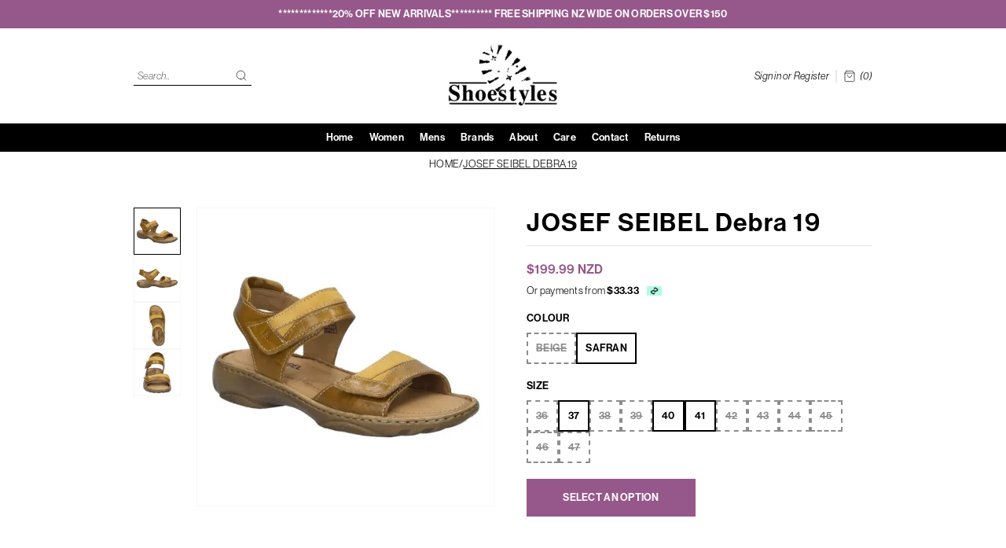

--- FILE ---
content_type: text/html; charset=utf-8
request_url: https://shoestyles.co.nz/products/style-debra-19
body_size: 26886
content:
<!doctype html>
<html lang="en">
<head>

  <meta charset="utf-8">
  <meta http-equiv="X-UA-Compatible" content="IE=edge">
  <meta name="viewport" content="width=device-width,initial-scale=1">
  <meta name="theme-color" content="#96588a">
  <link rel="canonical" href="https://shoestyles.co.nz/products/style-debra-19">

  <!-- Fonts -->
  <link rel="stylesheet" href="https://use.typekit.net/gzi8qvd.css"><link rel="shortcut icon" href="//shoestyles.co.nz/cdn/shop/files/shoestyles-icon-60x60_32x32.jpg?v=1632276049" type="image/png"><link rel="shortcut icon" href="//shoestyles.co.nz/cdn/shop/files/shoestyles-icon-60x60_32x32.jpg?v=1632276049" type="image/png">


<meta property="og:site_name" content="ShoeStyles NZ">
<meta property="og:url" content="https://shoestyles.co.nz/products/style-debra-19">
<meta property="og:title" content="JOSEF SEIBEL Debra 19">
<meta property="og:type" content="product">
<meta property="og:description" content="Another classic Josef Seibel sandal featuring a leather upper and footbed. In a lovely Saffran colour this sandal is adjustable across the front of the foot and the ankle, ensuring a secure fit. This sandal is sure to provide all day comfort"><meta property="product:availability" content="instock">
  <meta property="product:price:amount" content="199.99">
  <meta property="product:price:currency" content="NZD"><meta property="og:image" content="http://shoestyles.co.nz/cdn/shop/files/DEBRA19.jpg?v=1727056737">
      <meta property="og:image:secure_url" content="https://shoestyles.co.nz/cdn/shop/files/DEBRA19.jpg?v=1727056737">
      <meta property="og:image:width" content="500">
      <meta property="og:image:height" content="500">
      <meta property="og:image:alt" content="JOSEF SEIBEL Debra 19"><meta property="og:image" content="http://shoestyles.co.nz/cdn/shop/files/DEBRA19_1.jpg?v=1727056749">
      <meta property="og:image:secure_url" content="https://shoestyles.co.nz/cdn/shop/files/DEBRA19_1.jpg?v=1727056749">
      <meta property="og:image:width" content="500">
      <meta property="og:image:height" content="500">
      <meta property="og:image:alt" content="JOSEF SEIBEL Debra 19"><meta property="og:image" content="http://shoestyles.co.nz/cdn/shop/files/DEBRA_19_3.jpg?v=1727056753">
      <meta property="og:image:secure_url" content="https://shoestyles.co.nz/cdn/shop/files/DEBRA_19_3.jpg?v=1727056753">
      <meta property="og:image:width" content="500">
      <meta property="og:image:height" content="500">
      <meta property="og:image:alt" content="JOSEF SEIBEL Debra 19">

<meta name="twitter:site" content="@">
<meta name="twitter:card" content="summary_large_image">
<meta name="twitter:title" content="JOSEF SEIBEL Debra 19">
<meta name="twitter:description" content="Another classic Josef Seibel sandal featuring a leather upper and footbed. In a lovely Saffran colour this sandal is adjustable across the front of the foot and the ankle, ensuring a secure fit. This sandal is sure to provide all day comfort">

<title>JOSEF SEIBEL Debra 19
&ndash; ShoeStyles NZ</title><meta name="description" content="Another classic Josef Seibel sandal featuring a leather upper and footbed. In a lovely Saffran colour this sandal is adjustable across the front of the foot and the ankle, ensuring a secure fit. This sandal is sure to provide all day comfort"><script>
    window.shop_types = ["Boots","Jandels","Sale","Sandals","Shoes",];
    window.shop_vendors = ["accent","Alfie & Evie","Andrea Biani","Ann Taylor","Bay Lane","Bear Paw","Belle Scarpe","BIRKENSTOCK","Bresley","Cabello","Capelli Rossi","CARLA VERDE","Carmela","Cassini","CCR","Django & Juliet","Doc Marten","Dr Feet","Ecco","EOS","Gelato","Hael & Jax","Hinako","Holster","Hot Pulse","Hush Puppie","hush puppies","ISABELLA","Josef Seibel","just bee","Klouds","LE SANSA","Los Cabos","Marco Dalessi","Merrell","MIA VITA","Mila Raine","Nat Comfort","Neo","Oli","Olukai","Pikolino","PINAZ","Pitillos","Remonte","Revere","Rieker","Rilassare","Sala","scholl","Skechers","Suave","Sundowner","Tamara","Teva","VIONIC",];
  </script>

  
<link type="text/css" href="//shoestyles.co.nz/cdn/shop/t/1/assets/layout.theme.css?v=174980351913447870371634770718" rel="stylesheet"><link type="text/css" href="//shoestyles.co.nz/cdn/shop/t/1/assets/layout.theme.styleLiquid.scss.css?v=75789508706063305271632787525" rel="stylesheet">
  
<script type="text/javascript" src="//shoestyles.co.nz/cdn/shop/t/1/assets/vendors@layout.theme.js?v=160612654404570246091632787548" defer="defer"></script><script type="text/javascript" src="//shoestyles.co.nz/cdn/shop/t/1/assets/layout.theme.js?v=76893355209521940571632787570" defer="defer"></script><link rel="prefetch" href="//shoestyles.co.nz/cdn/shop/t/1/assets/template.collection.js?v=21464172595485570461632787584" as="script"><link rel="prefetch" href="//shoestyles.co.nz/cdn/shop/t/1/assets/template.index.js?v=11917193269185876471632787617" as="script"><script type="text/javascript" src="//shoestyles.co.nz/cdn/shop/t/1/assets/template.product.js?v=60416563586250320081634770429" defer="defer"></script><link rel="prefetch" href="//shoestyles.co.nz/cdn/shop/t/1/assets/template.search.js?v=129064760329888353701670300355" as="script">

  <style>
    :root {
      --color-accent: #96588a;
      --color-body-text: #000000;
      --color-main-background: #fff;
      --color-border: #808080;

      --font-heading: neue-haas-grotesk-display, sans-serif;
      --font-body: neue-haas-grotesk-display, sans-serif;
      --font-body-weight: 400;
      --font-body-style: normal;
      --font-body-bold-weight: 600;
    }
  </style>
  <script>window.performance && window.performance.mark && window.performance.mark('shopify.content_for_header.start');</script><meta id="shopify-digital-wallet" name="shopify-digital-wallet" content="/59648770208/digital_wallets/dialog">
<meta name="shopify-checkout-api-token" content="e0e74c1e2b75c82c75fe6b96a8f596fc">
<link rel="alternate" type="application/json+oembed" href="https://shoestyles.co.nz/products/style-debra-19.oembed">
<script async="async" src="/checkouts/internal/preloads.js?locale=en-NZ"></script>
<link rel="preconnect" href="https://shop.app" crossorigin="anonymous">
<script async="async" src="https://shop.app/checkouts/internal/preloads.js?locale=en-NZ&shop_id=59648770208" crossorigin="anonymous"></script>
<script id="apple-pay-shop-capabilities" type="application/json">{"shopId":59648770208,"countryCode":"NZ","currencyCode":"NZD","merchantCapabilities":["supports3DS"],"merchantId":"gid:\/\/shopify\/Shop\/59648770208","merchantName":"ShoeStyles NZ","requiredBillingContactFields":["postalAddress","email"],"requiredShippingContactFields":["postalAddress","email"],"shippingType":"shipping","supportedNetworks":["visa","masterCard","amex","jcb"],"total":{"type":"pending","label":"ShoeStyles NZ","amount":"1.00"},"shopifyPaymentsEnabled":true,"supportsSubscriptions":true}</script>
<script id="shopify-features" type="application/json">{"accessToken":"e0e74c1e2b75c82c75fe6b96a8f596fc","betas":["rich-media-storefront-analytics"],"domain":"shoestyles.co.nz","predictiveSearch":true,"shopId":59648770208,"locale":"en"}</script>
<script>var Shopify = Shopify || {};
Shopify.shop = "shoestyles-nz.myshopify.com";
Shopify.locale = "en";
Shopify.currency = {"active":"NZD","rate":"1.0"};
Shopify.country = "NZ";
Shopify.theme = {"name":"KiwiSprout Live","id":126898831520,"schema_name":"KiwiSprout Starter V3","schema_version":"3.2.1","theme_store_id":887,"role":"main"};
Shopify.theme.handle = "null";
Shopify.theme.style = {"id":null,"handle":null};
Shopify.cdnHost = "shoestyles.co.nz/cdn";
Shopify.routes = Shopify.routes || {};
Shopify.routes.root = "/";</script>
<script type="module">!function(o){(o.Shopify=o.Shopify||{}).modules=!0}(window);</script>
<script>!function(o){function n(){var o=[];function n(){o.push(Array.prototype.slice.apply(arguments))}return n.q=o,n}var t=o.Shopify=o.Shopify||{};t.loadFeatures=n(),t.autoloadFeatures=n()}(window);</script>
<script>
  window.ShopifyPay = window.ShopifyPay || {};
  window.ShopifyPay.apiHost = "shop.app\/pay";
  window.ShopifyPay.redirectState = null;
</script>
<script id="shop-js-analytics" type="application/json">{"pageType":"product"}</script>
<script defer="defer" async type="module" src="//shoestyles.co.nz/cdn/shopifycloud/shop-js/modules/v2/client.init-shop-cart-sync_BT-GjEfc.en.esm.js"></script>
<script defer="defer" async type="module" src="//shoestyles.co.nz/cdn/shopifycloud/shop-js/modules/v2/chunk.common_D58fp_Oc.esm.js"></script>
<script defer="defer" async type="module" src="//shoestyles.co.nz/cdn/shopifycloud/shop-js/modules/v2/chunk.modal_xMitdFEc.esm.js"></script>
<script type="module">
  await import("//shoestyles.co.nz/cdn/shopifycloud/shop-js/modules/v2/client.init-shop-cart-sync_BT-GjEfc.en.esm.js");
await import("//shoestyles.co.nz/cdn/shopifycloud/shop-js/modules/v2/chunk.common_D58fp_Oc.esm.js");
await import("//shoestyles.co.nz/cdn/shopifycloud/shop-js/modules/v2/chunk.modal_xMitdFEc.esm.js");

  window.Shopify.SignInWithShop?.initShopCartSync?.({"fedCMEnabled":true,"windoidEnabled":true});

</script>
<script>
  window.Shopify = window.Shopify || {};
  if (!window.Shopify.featureAssets) window.Shopify.featureAssets = {};
  window.Shopify.featureAssets['shop-js'] = {"shop-cart-sync":["modules/v2/client.shop-cart-sync_DZOKe7Ll.en.esm.js","modules/v2/chunk.common_D58fp_Oc.esm.js","modules/v2/chunk.modal_xMitdFEc.esm.js"],"init-fed-cm":["modules/v2/client.init-fed-cm_B6oLuCjv.en.esm.js","modules/v2/chunk.common_D58fp_Oc.esm.js","modules/v2/chunk.modal_xMitdFEc.esm.js"],"shop-cash-offers":["modules/v2/client.shop-cash-offers_D2sdYoxE.en.esm.js","modules/v2/chunk.common_D58fp_Oc.esm.js","modules/v2/chunk.modal_xMitdFEc.esm.js"],"shop-login-button":["modules/v2/client.shop-login-button_QeVjl5Y3.en.esm.js","modules/v2/chunk.common_D58fp_Oc.esm.js","modules/v2/chunk.modal_xMitdFEc.esm.js"],"pay-button":["modules/v2/client.pay-button_DXTOsIq6.en.esm.js","modules/v2/chunk.common_D58fp_Oc.esm.js","modules/v2/chunk.modal_xMitdFEc.esm.js"],"shop-button":["modules/v2/client.shop-button_DQZHx9pm.en.esm.js","modules/v2/chunk.common_D58fp_Oc.esm.js","modules/v2/chunk.modal_xMitdFEc.esm.js"],"avatar":["modules/v2/client.avatar_BTnouDA3.en.esm.js"],"init-windoid":["modules/v2/client.init-windoid_CR1B-cfM.en.esm.js","modules/v2/chunk.common_D58fp_Oc.esm.js","modules/v2/chunk.modal_xMitdFEc.esm.js"],"init-shop-for-new-customer-accounts":["modules/v2/client.init-shop-for-new-customer-accounts_C_vY_xzh.en.esm.js","modules/v2/client.shop-login-button_QeVjl5Y3.en.esm.js","modules/v2/chunk.common_D58fp_Oc.esm.js","modules/v2/chunk.modal_xMitdFEc.esm.js"],"init-shop-email-lookup-coordinator":["modules/v2/client.init-shop-email-lookup-coordinator_BI7n9ZSv.en.esm.js","modules/v2/chunk.common_D58fp_Oc.esm.js","modules/v2/chunk.modal_xMitdFEc.esm.js"],"init-shop-cart-sync":["modules/v2/client.init-shop-cart-sync_BT-GjEfc.en.esm.js","modules/v2/chunk.common_D58fp_Oc.esm.js","modules/v2/chunk.modal_xMitdFEc.esm.js"],"shop-toast-manager":["modules/v2/client.shop-toast-manager_DiYdP3xc.en.esm.js","modules/v2/chunk.common_D58fp_Oc.esm.js","modules/v2/chunk.modal_xMitdFEc.esm.js"],"init-customer-accounts":["modules/v2/client.init-customer-accounts_D9ZNqS-Q.en.esm.js","modules/v2/client.shop-login-button_QeVjl5Y3.en.esm.js","modules/v2/chunk.common_D58fp_Oc.esm.js","modules/v2/chunk.modal_xMitdFEc.esm.js"],"init-customer-accounts-sign-up":["modules/v2/client.init-customer-accounts-sign-up_iGw4briv.en.esm.js","modules/v2/client.shop-login-button_QeVjl5Y3.en.esm.js","modules/v2/chunk.common_D58fp_Oc.esm.js","modules/v2/chunk.modal_xMitdFEc.esm.js"],"shop-follow-button":["modules/v2/client.shop-follow-button_CqMgW2wH.en.esm.js","modules/v2/chunk.common_D58fp_Oc.esm.js","modules/v2/chunk.modal_xMitdFEc.esm.js"],"checkout-modal":["modules/v2/client.checkout-modal_xHeaAweL.en.esm.js","modules/v2/chunk.common_D58fp_Oc.esm.js","modules/v2/chunk.modal_xMitdFEc.esm.js"],"shop-login":["modules/v2/client.shop-login_D91U-Q7h.en.esm.js","modules/v2/chunk.common_D58fp_Oc.esm.js","modules/v2/chunk.modal_xMitdFEc.esm.js"],"lead-capture":["modules/v2/client.lead-capture_BJmE1dJe.en.esm.js","modules/v2/chunk.common_D58fp_Oc.esm.js","modules/v2/chunk.modal_xMitdFEc.esm.js"],"payment-terms":["modules/v2/client.payment-terms_Ci9AEqFq.en.esm.js","modules/v2/chunk.common_D58fp_Oc.esm.js","modules/v2/chunk.modal_xMitdFEc.esm.js"]};
</script>
<script id="__st">var __st={"a":59648770208,"offset":46800,"reqid":"3c44c24e-3983-4c67-8ebc-bccc60bf9937-1769119423","pageurl":"shoestyles.co.nz\/products\/style-debra-19","u":"f9b0392a469f","p":"product","rtyp":"product","rid":14572134564000};</script>
<script>window.ShopifyPaypalV4VisibilityTracking = true;</script>
<script id="captcha-bootstrap">!function(){'use strict';const t='contact',e='account',n='new_comment',o=[[t,t],['blogs',n],['comments',n],[t,'customer']],c=[[e,'customer_login'],[e,'guest_login'],[e,'recover_customer_password'],[e,'create_customer']],r=t=>t.map((([t,e])=>`form[action*='/${t}']:not([data-nocaptcha='true']) input[name='form_type'][value='${e}']`)).join(','),a=t=>()=>t?[...document.querySelectorAll(t)].map((t=>t.form)):[];function s(){const t=[...o],e=r(t);return a(e)}const i='password',u='form_key',d=['recaptcha-v3-token','g-recaptcha-response','h-captcha-response',i],f=()=>{try{return window.sessionStorage}catch{return}},m='__shopify_v',_=t=>t.elements[u];function p(t,e,n=!1){try{const o=window.sessionStorage,c=JSON.parse(o.getItem(e)),{data:r}=function(t){const{data:e,action:n}=t;return t[m]||n?{data:e,action:n}:{data:t,action:n}}(c);for(const[e,n]of Object.entries(r))t.elements[e]&&(t.elements[e].value=n);n&&o.removeItem(e)}catch(o){console.error('form repopulation failed',{error:o})}}const l='form_type',E='cptcha';function T(t){t.dataset[E]=!0}const w=window,h=w.document,L='Shopify',v='ce_forms',y='captcha';let A=!1;((t,e)=>{const n=(g='f06e6c50-85a8-45c8-87d0-21a2b65856fe',I='https://cdn.shopify.com/shopifycloud/storefront-forms-hcaptcha/ce_storefront_forms_captcha_hcaptcha.v1.5.2.iife.js',D={infoText:'Protected by hCaptcha',privacyText:'Privacy',termsText:'Terms'},(t,e,n)=>{const o=w[L][v],c=o.bindForm;if(c)return c(t,g,e,D).then(n);var r;o.q.push([[t,g,e,D],n]),r=I,A||(h.body.append(Object.assign(h.createElement('script'),{id:'captcha-provider',async:!0,src:r})),A=!0)});var g,I,D;w[L]=w[L]||{},w[L][v]=w[L][v]||{},w[L][v].q=[],w[L][y]=w[L][y]||{},w[L][y].protect=function(t,e){n(t,void 0,e),T(t)},Object.freeze(w[L][y]),function(t,e,n,w,h,L){const[v,y,A,g]=function(t,e,n){const i=e?o:[],u=t?c:[],d=[...i,...u],f=r(d),m=r(i),_=r(d.filter((([t,e])=>n.includes(e))));return[a(f),a(m),a(_),s()]}(w,h,L),I=t=>{const e=t.target;return e instanceof HTMLFormElement?e:e&&e.form},D=t=>v().includes(t);t.addEventListener('submit',(t=>{const e=I(t);if(!e)return;const n=D(e)&&!e.dataset.hcaptchaBound&&!e.dataset.recaptchaBound,o=_(e),c=g().includes(e)&&(!o||!o.value);(n||c)&&t.preventDefault(),c&&!n&&(function(t){try{if(!f())return;!function(t){const e=f();if(!e)return;const n=_(t);if(!n)return;const o=n.value;o&&e.removeItem(o)}(t);const e=Array.from(Array(32),(()=>Math.random().toString(36)[2])).join('');!function(t,e){_(t)||t.append(Object.assign(document.createElement('input'),{type:'hidden',name:u})),t.elements[u].value=e}(t,e),function(t,e){const n=f();if(!n)return;const o=[...t.querySelectorAll(`input[type='${i}']`)].map((({name:t})=>t)),c=[...d,...o],r={};for(const[a,s]of new FormData(t).entries())c.includes(a)||(r[a]=s);n.setItem(e,JSON.stringify({[m]:1,action:t.action,data:r}))}(t,e)}catch(e){console.error('failed to persist form',e)}}(e),e.submit())}));const S=(t,e)=>{t&&!t.dataset[E]&&(n(t,e.some((e=>e===t))),T(t))};for(const o of['focusin','change'])t.addEventListener(o,(t=>{const e=I(t);D(e)&&S(e,y())}));const B=e.get('form_key'),M=e.get(l),P=B&&M;t.addEventListener('DOMContentLoaded',(()=>{const t=y();if(P)for(const e of t)e.elements[l].value===M&&p(e,B);[...new Set([...A(),...v().filter((t=>'true'===t.dataset.shopifyCaptcha))])].forEach((e=>S(e,t)))}))}(h,new URLSearchParams(w.location.search),n,t,e,['guest_login'])})(!0,!0)}();</script>
<script integrity="sha256-4kQ18oKyAcykRKYeNunJcIwy7WH5gtpwJnB7kiuLZ1E=" data-source-attribution="shopify.loadfeatures" defer="defer" src="//shoestyles.co.nz/cdn/shopifycloud/storefront/assets/storefront/load_feature-a0a9edcb.js" crossorigin="anonymous"></script>
<script crossorigin="anonymous" defer="defer" src="//shoestyles.co.nz/cdn/shopifycloud/storefront/assets/shopify_pay/storefront-65b4c6d7.js?v=20250812"></script>
<script data-source-attribution="shopify.dynamic_checkout.dynamic.init">var Shopify=Shopify||{};Shopify.PaymentButton=Shopify.PaymentButton||{isStorefrontPortableWallets:!0,init:function(){window.Shopify.PaymentButton.init=function(){};var t=document.createElement("script");t.src="https://shoestyles.co.nz/cdn/shopifycloud/portable-wallets/latest/portable-wallets.en.js",t.type="module",document.head.appendChild(t)}};
</script>
<script data-source-attribution="shopify.dynamic_checkout.buyer_consent">
  function portableWalletsHideBuyerConsent(e){var t=document.getElementById("shopify-buyer-consent"),n=document.getElementById("shopify-subscription-policy-button");t&&n&&(t.classList.add("hidden"),t.setAttribute("aria-hidden","true"),n.removeEventListener("click",e))}function portableWalletsShowBuyerConsent(e){var t=document.getElementById("shopify-buyer-consent"),n=document.getElementById("shopify-subscription-policy-button");t&&n&&(t.classList.remove("hidden"),t.removeAttribute("aria-hidden"),n.addEventListener("click",e))}window.Shopify?.PaymentButton&&(window.Shopify.PaymentButton.hideBuyerConsent=portableWalletsHideBuyerConsent,window.Shopify.PaymentButton.showBuyerConsent=portableWalletsShowBuyerConsent);
</script>
<script data-source-attribution="shopify.dynamic_checkout.cart.bootstrap">document.addEventListener("DOMContentLoaded",(function(){function t(){return document.querySelector("shopify-accelerated-checkout-cart, shopify-accelerated-checkout")}if(t())Shopify.PaymentButton.init();else{new MutationObserver((function(e,n){t()&&(Shopify.PaymentButton.init(),n.disconnect())})).observe(document.body,{childList:!0,subtree:!0})}}));
</script>
<link id="shopify-accelerated-checkout-styles" rel="stylesheet" media="screen" href="https://shoestyles.co.nz/cdn/shopifycloud/portable-wallets/latest/accelerated-checkout-backwards-compat.css" crossorigin="anonymous">
<style id="shopify-accelerated-checkout-cart">
        #shopify-buyer-consent {
  margin-top: 1em;
  display: inline-block;
  width: 100%;
}

#shopify-buyer-consent.hidden {
  display: none;
}

#shopify-subscription-policy-button {
  background: none;
  border: none;
  padding: 0;
  text-decoration: underline;
  font-size: inherit;
  cursor: pointer;
}

#shopify-subscription-policy-button::before {
  box-shadow: none;
}

      </style>

<script>window.performance && window.performance.mark && window.performance.mark('shopify.content_for_header.end');</script>
<script src="https://cdn.shopify.com/extensions/60de0b98-b80e-45e9-8a6a-3109ed7982d8/forms-2296/assets/shopify-forms-loader.js" type="text/javascript" defer="defer"></script>
<link href="https://monorail-edge.shopifysvc.com" rel="dns-prefetch">
<script>(function(){if ("sendBeacon" in navigator && "performance" in window) {try {var session_token_from_headers = performance.getEntriesByType('navigation')[0].serverTiming.find(x => x.name == '_s').description;} catch {var session_token_from_headers = undefined;}var session_cookie_matches = document.cookie.match(/_shopify_s=([^;]*)/);var session_token_from_cookie = session_cookie_matches && session_cookie_matches.length === 2 ? session_cookie_matches[1] : "";var session_token = session_token_from_headers || session_token_from_cookie || "";function handle_abandonment_event(e) {var entries = performance.getEntries().filter(function(entry) {return /monorail-edge.shopifysvc.com/.test(entry.name);});if (!window.abandonment_tracked && entries.length === 0) {window.abandonment_tracked = true;var currentMs = Date.now();var navigation_start = performance.timing.navigationStart;var payload = {shop_id: 59648770208,url: window.location.href,navigation_start,duration: currentMs - navigation_start,session_token,page_type: "product"};window.navigator.sendBeacon("https://monorail-edge.shopifysvc.com/v1/produce", JSON.stringify({schema_id: "online_store_buyer_site_abandonment/1.1",payload: payload,metadata: {event_created_at_ms: currentMs,event_sent_at_ms: currentMs}}));}}window.addEventListener('pagehide', handle_abandonment_event);}}());</script>
<script id="web-pixels-manager-setup">(function e(e,d,r,n,o){if(void 0===o&&(o={}),!Boolean(null===(a=null===(i=window.Shopify)||void 0===i?void 0:i.analytics)||void 0===a?void 0:a.replayQueue)){var i,a;window.Shopify=window.Shopify||{};var t=window.Shopify;t.analytics=t.analytics||{};var s=t.analytics;s.replayQueue=[],s.publish=function(e,d,r){return s.replayQueue.push([e,d,r]),!0};try{self.performance.mark("wpm:start")}catch(e){}var l=function(){var e={modern:/Edge?\/(1{2}[4-9]|1[2-9]\d|[2-9]\d{2}|\d{4,})\.\d+(\.\d+|)|Firefox\/(1{2}[4-9]|1[2-9]\d|[2-9]\d{2}|\d{4,})\.\d+(\.\d+|)|Chrom(ium|e)\/(9{2}|\d{3,})\.\d+(\.\d+|)|(Maci|X1{2}).+ Version\/(15\.\d+|(1[6-9]|[2-9]\d|\d{3,})\.\d+)([,.]\d+|)( \(\w+\)|)( Mobile\/\w+|) Safari\/|Chrome.+OPR\/(9{2}|\d{3,})\.\d+\.\d+|(CPU[ +]OS|iPhone[ +]OS|CPU[ +]iPhone|CPU IPhone OS|CPU iPad OS)[ +]+(15[._]\d+|(1[6-9]|[2-9]\d|\d{3,})[._]\d+)([._]\d+|)|Android:?[ /-](13[3-9]|1[4-9]\d|[2-9]\d{2}|\d{4,})(\.\d+|)(\.\d+|)|Android.+Firefox\/(13[5-9]|1[4-9]\d|[2-9]\d{2}|\d{4,})\.\d+(\.\d+|)|Android.+Chrom(ium|e)\/(13[3-9]|1[4-9]\d|[2-9]\d{2}|\d{4,})\.\d+(\.\d+|)|SamsungBrowser\/([2-9]\d|\d{3,})\.\d+/,legacy:/Edge?\/(1[6-9]|[2-9]\d|\d{3,})\.\d+(\.\d+|)|Firefox\/(5[4-9]|[6-9]\d|\d{3,})\.\d+(\.\d+|)|Chrom(ium|e)\/(5[1-9]|[6-9]\d|\d{3,})\.\d+(\.\d+|)([\d.]+$|.*Safari\/(?![\d.]+ Edge\/[\d.]+$))|(Maci|X1{2}).+ Version\/(10\.\d+|(1[1-9]|[2-9]\d|\d{3,})\.\d+)([,.]\d+|)( \(\w+\)|)( Mobile\/\w+|) Safari\/|Chrome.+OPR\/(3[89]|[4-9]\d|\d{3,})\.\d+\.\d+|(CPU[ +]OS|iPhone[ +]OS|CPU[ +]iPhone|CPU IPhone OS|CPU iPad OS)[ +]+(10[._]\d+|(1[1-9]|[2-9]\d|\d{3,})[._]\d+)([._]\d+|)|Android:?[ /-](13[3-9]|1[4-9]\d|[2-9]\d{2}|\d{4,})(\.\d+|)(\.\d+|)|Mobile Safari.+OPR\/([89]\d|\d{3,})\.\d+\.\d+|Android.+Firefox\/(13[5-9]|1[4-9]\d|[2-9]\d{2}|\d{4,})\.\d+(\.\d+|)|Android.+Chrom(ium|e)\/(13[3-9]|1[4-9]\d|[2-9]\d{2}|\d{4,})\.\d+(\.\d+|)|Android.+(UC? ?Browser|UCWEB|U3)[ /]?(15\.([5-9]|\d{2,})|(1[6-9]|[2-9]\d|\d{3,})\.\d+)\.\d+|SamsungBrowser\/(5\.\d+|([6-9]|\d{2,})\.\d+)|Android.+MQ{2}Browser\/(14(\.(9|\d{2,})|)|(1[5-9]|[2-9]\d|\d{3,})(\.\d+|))(\.\d+|)|K[Aa][Ii]OS\/(3\.\d+|([4-9]|\d{2,})\.\d+)(\.\d+|)/},d=e.modern,r=e.legacy,n=navigator.userAgent;return n.match(d)?"modern":n.match(r)?"legacy":"unknown"}(),u="modern"===l?"modern":"legacy",c=(null!=n?n:{modern:"",legacy:""})[u],f=function(e){return[e.baseUrl,"/wpm","/b",e.hashVersion,"modern"===e.buildTarget?"m":"l",".js"].join("")}({baseUrl:d,hashVersion:r,buildTarget:u}),m=function(e){var d=e.version,r=e.bundleTarget,n=e.surface,o=e.pageUrl,i=e.monorailEndpoint;return{emit:function(e){var a=e.status,t=e.errorMsg,s=(new Date).getTime(),l=JSON.stringify({metadata:{event_sent_at_ms:s},events:[{schema_id:"web_pixels_manager_load/3.1",payload:{version:d,bundle_target:r,page_url:o,status:a,surface:n,error_msg:t},metadata:{event_created_at_ms:s}}]});if(!i)return console&&console.warn&&console.warn("[Web Pixels Manager] No Monorail endpoint provided, skipping logging."),!1;try{return self.navigator.sendBeacon.bind(self.navigator)(i,l)}catch(e){}var u=new XMLHttpRequest;try{return u.open("POST",i,!0),u.setRequestHeader("Content-Type","text/plain"),u.send(l),!0}catch(e){return console&&console.warn&&console.warn("[Web Pixels Manager] Got an unhandled error while logging to Monorail."),!1}}}}({version:r,bundleTarget:l,surface:e.surface,pageUrl:self.location.href,monorailEndpoint:e.monorailEndpoint});try{o.browserTarget=l,function(e){var d=e.src,r=e.async,n=void 0===r||r,o=e.onload,i=e.onerror,a=e.sri,t=e.scriptDataAttributes,s=void 0===t?{}:t,l=document.createElement("script"),u=document.querySelector("head"),c=document.querySelector("body");if(l.async=n,l.src=d,a&&(l.integrity=a,l.crossOrigin="anonymous"),s)for(var f in s)if(Object.prototype.hasOwnProperty.call(s,f))try{l.dataset[f]=s[f]}catch(e){}if(o&&l.addEventListener("load",o),i&&l.addEventListener("error",i),u)u.appendChild(l);else{if(!c)throw new Error("Did not find a head or body element to append the script");c.appendChild(l)}}({src:f,async:!0,onload:function(){if(!function(){var e,d;return Boolean(null===(d=null===(e=window.Shopify)||void 0===e?void 0:e.analytics)||void 0===d?void 0:d.initialized)}()){var d=window.webPixelsManager.init(e)||void 0;if(d){var r=window.Shopify.analytics;r.replayQueue.forEach((function(e){var r=e[0],n=e[1],o=e[2];d.publishCustomEvent(r,n,o)})),r.replayQueue=[],r.publish=d.publishCustomEvent,r.visitor=d.visitor,r.initialized=!0}}},onerror:function(){return m.emit({status:"failed",errorMsg:"".concat(f," has failed to load")})},sri:function(e){var d=/^sha384-[A-Za-z0-9+/=]+$/;return"string"==typeof e&&d.test(e)}(c)?c:"",scriptDataAttributes:o}),m.emit({status:"loading"})}catch(e){m.emit({status:"failed",errorMsg:(null==e?void 0:e.message)||"Unknown error"})}}})({shopId: 59648770208,storefrontBaseUrl: "https://shoestyles.co.nz",extensionsBaseUrl: "https://extensions.shopifycdn.com/cdn/shopifycloud/web-pixels-manager",monorailEndpoint: "https://monorail-edge.shopifysvc.com/unstable/produce_batch",surface: "storefront-renderer",enabledBetaFlags: ["2dca8a86"],webPixelsConfigList: [{"id":"shopify-app-pixel","configuration":"{}","eventPayloadVersion":"v1","runtimeContext":"STRICT","scriptVersion":"0450","apiClientId":"shopify-pixel","type":"APP","privacyPurposes":["ANALYTICS","MARKETING"]},{"id":"shopify-custom-pixel","eventPayloadVersion":"v1","runtimeContext":"LAX","scriptVersion":"0450","apiClientId":"shopify-pixel","type":"CUSTOM","privacyPurposes":["ANALYTICS","MARKETING"]}],isMerchantRequest: false,initData: {"shop":{"name":"ShoeStyles NZ","paymentSettings":{"currencyCode":"NZD"},"myshopifyDomain":"shoestyles-nz.myshopify.com","countryCode":"NZ","storefrontUrl":"https:\/\/shoestyles.co.nz"},"customer":null,"cart":null,"checkout":null,"productVariants":[{"price":{"amount":199.99,"currencyCode":"NZD"},"product":{"title":"JOSEF SEIBEL Debra 19","vendor":"Josef Seibel","id":"14572134564000","untranslatedTitle":"JOSEF SEIBEL Debra 19","url":"\/products\/style-debra-19","type":"Sandals"},"id":"51537715396768","image":{"src":"\/\/shoestyles.co.nz\/cdn\/shop\/files\/DEBRA19.jpg?v=1727056737"},"sku":"27073","title":"Beige \/ 36","untranslatedTitle":"Beige \/ 36"},{"price":{"amount":199.99,"currencyCode":"NZD"},"product":{"title":"JOSEF SEIBEL Debra 19","vendor":"Josef Seibel","id":"14572134564000","untranslatedTitle":"JOSEF SEIBEL Debra 19","url":"\/products\/style-debra-19","type":"Sandals"},"id":"51537715429536","image":{"src":"\/\/shoestyles.co.nz\/cdn\/shop\/files\/DEBRA19.jpg?v=1727056737"},"sku":"27074","title":"Beige \/ 37","untranslatedTitle":"Beige \/ 37"},{"price":{"amount":199.99,"currencyCode":"NZD"},"product":{"title":"JOSEF SEIBEL Debra 19","vendor":"Josef Seibel","id":"14572134564000","untranslatedTitle":"JOSEF SEIBEL Debra 19","url":"\/products\/style-debra-19","type":"Sandals"},"id":"51537715462304","image":{"src":"\/\/shoestyles.co.nz\/cdn\/shop\/files\/DEBRA19.jpg?v=1727056737"},"sku":"27075","title":"Beige \/ 38","untranslatedTitle":"Beige \/ 38"},{"price":{"amount":199.99,"currencyCode":"NZD"},"product":{"title":"JOSEF SEIBEL Debra 19","vendor":"Josef Seibel","id":"14572134564000","untranslatedTitle":"JOSEF SEIBEL Debra 19","url":"\/products\/style-debra-19","type":"Sandals"},"id":"51537715495072","image":{"src":"\/\/shoestyles.co.nz\/cdn\/shop\/files\/DEBRA19.jpg?v=1727056737"},"sku":"27076","title":"Beige \/ 39","untranslatedTitle":"Beige \/ 39"},{"price":{"amount":199.99,"currencyCode":"NZD"},"product":{"title":"JOSEF SEIBEL Debra 19","vendor":"Josef Seibel","id":"14572134564000","untranslatedTitle":"JOSEF SEIBEL Debra 19","url":"\/products\/style-debra-19","type":"Sandals"},"id":"51537715527840","image":{"src":"\/\/shoestyles.co.nz\/cdn\/shop\/files\/DEBRA19.jpg?v=1727056737"},"sku":"27077","title":"Beige \/ 40","untranslatedTitle":"Beige \/ 40"},{"price":{"amount":199.99,"currencyCode":"NZD"},"product":{"title":"JOSEF SEIBEL Debra 19","vendor":"Josef Seibel","id":"14572134564000","untranslatedTitle":"JOSEF SEIBEL Debra 19","url":"\/products\/style-debra-19","type":"Sandals"},"id":"51537715560608","image":{"src":"\/\/shoestyles.co.nz\/cdn\/shop\/files\/DEBRA19.jpg?v=1727056737"},"sku":"27078","title":"Beige \/ 41","untranslatedTitle":"Beige \/ 41"},{"price":{"amount":199.99,"currencyCode":"NZD"},"product":{"title":"JOSEF SEIBEL Debra 19","vendor":"Josef Seibel","id":"14572134564000","untranslatedTitle":"JOSEF SEIBEL Debra 19","url":"\/products\/style-debra-19","type":"Sandals"},"id":"51537715593376","image":{"src":"\/\/shoestyles.co.nz\/cdn\/shop\/files\/DEBRA19.jpg?v=1727056737"},"sku":"27079","title":"Beige \/ 42","untranslatedTitle":"Beige \/ 42"},{"price":{"amount":199.99,"currencyCode":"NZD"},"product":{"title":"JOSEF SEIBEL Debra 19","vendor":"Josef Seibel","id":"14572134564000","untranslatedTitle":"JOSEF SEIBEL Debra 19","url":"\/products\/style-debra-19","type":"Sandals"},"id":"51537715626144","image":{"src":"\/\/shoestyles.co.nz\/cdn\/shop\/files\/DEBRA19.jpg?v=1727056737"},"sku":"27080","title":"Beige \/ 43","untranslatedTitle":"Beige \/ 43"},{"price":{"amount":199.99,"currencyCode":"NZD"},"product":{"title":"JOSEF SEIBEL Debra 19","vendor":"Josef Seibel","id":"14572134564000","untranslatedTitle":"JOSEF SEIBEL Debra 19","url":"\/products\/style-debra-19","type":"Sandals"},"id":"51537715658912","image":{"src":"\/\/shoestyles.co.nz\/cdn\/shop\/files\/DEBRA19.jpg?v=1727056737"},"sku":"27081","title":"Beige \/ 44","untranslatedTitle":"Beige \/ 44"},{"price":{"amount":199.99,"currencyCode":"NZD"},"product":{"title":"JOSEF SEIBEL Debra 19","vendor":"Josef Seibel","id":"14572134564000","untranslatedTitle":"JOSEF SEIBEL Debra 19","url":"\/products\/style-debra-19","type":"Sandals"},"id":"51537715691680","image":{"src":"\/\/shoestyles.co.nz\/cdn\/shop\/files\/DEBRA19.jpg?v=1727056737"},"sku":"27082","title":"Beige \/ 45","untranslatedTitle":"Beige \/ 45"},{"price":{"amount":199.99,"currencyCode":"NZD"},"product":{"title":"JOSEF SEIBEL Debra 19","vendor":"Josef Seibel","id":"14572134564000","untranslatedTitle":"JOSEF SEIBEL Debra 19","url":"\/products\/style-debra-19","type":"Sandals"},"id":"51537715724448","image":{"src":"\/\/shoestyles.co.nz\/cdn\/shop\/files\/DEBRA19.jpg?v=1727056737"},"sku":"27083","title":"Beige \/ 46","untranslatedTitle":"Beige \/ 46"},{"price":{"amount":199.99,"currencyCode":"NZD"},"product":{"title":"JOSEF SEIBEL Debra 19","vendor":"Josef Seibel","id":"14572134564000","untranslatedTitle":"JOSEF SEIBEL Debra 19","url":"\/products\/style-debra-19","type":"Sandals"},"id":"51537715757216","image":{"src":"\/\/shoestyles.co.nz\/cdn\/shop\/files\/DEBRA19.jpg?v=1727056737"},"sku":"27084","title":"Beige \/ 47","untranslatedTitle":"Beige \/ 47"},{"price":{"amount":199.99,"currencyCode":"NZD"},"product":{"title":"JOSEF SEIBEL Debra 19","vendor":"Josef Seibel","id":"14572134564000","untranslatedTitle":"JOSEF SEIBEL Debra 19","url":"\/products\/style-debra-19","type":"Sandals"},"id":"51537715789984","image":{"src":"\/\/shoestyles.co.nz\/cdn\/shop\/files\/DEBRA19.jpg?v=1727056737"},"sku":"34696","title":"Safran \/ 36","untranslatedTitle":"Safran \/ 36"},{"price":{"amount":199.99,"currencyCode":"NZD"},"product":{"title":"JOSEF SEIBEL Debra 19","vendor":"Josef Seibel","id":"14572134564000","untranslatedTitle":"JOSEF SEIBEL Debra 19","url":"\/products\/style-debra-19","type":"Sandals"},"id":"51537715822752","image":{"src":"\/\/shoestyles.co.nz\/cdn\/shop\/files\/DEBRA19.jpg?v=1727056737"},"sku":"34697","title":"Safran \/ 37","untranslatedTitle":"Safran \/ 37"},{"price":{"amount":199.99,"currencyCode":"NZD"},"product":{"title":"JOSEF SEIBEL Debra 19","vendor":"Josef Seibel","id":"14572134564000","untranslatedTitle":"JOSEF SEIBEL Debra 19","url":"\/products\/style-debra-19","type":"Sandals"},"id":"51537715855520","image":{"src":"\/\/shoestyles.co.nz\/cdn\/shop\/files\/DEBRA19.jpg?v=1727056737"},"sku":"34698","title":"Safran \/ 38","untranslatedTitle":"Safran \/ 38"},{"price":{"amount":199.99,"currencyCode":"NZD"},"product":{"title":"JOSEF SEIBEL Debra 19","vendor":"Josef Seibel","id":"14572134564000","untranslatedTitle":"JOSEF SEIBEL Debra 19","url":"\/products\/style-debra-19","type":"Sandals"},"id":"51537715888288","image":{"src":"\/\/shoestyles.co.nz\/cdn\/shop\/files\/DEBRA19.jpg?v=1727056737"},"sku":"34699","title":"Safran \/ 39","untranslatedTitle":"Safran \/ 39"},{"price":{"amount":199.99,"currencyCode":"NZD"},"product":{"title":"JOSEF SEIBEL Debra 19","vendor":"Josef Seibel","id":"14572134564000","untranslatedTitle":"JOSEF SEIBEL Debra 19","url":"\/products\/style-debra-19","type":"Sandals"},"id":"51537715921056","image":{"src":"\/\/shoestyles.co.nz\/cdn\/shop\/files\/DEBRA19.jpg?v=1727056737"},"sku":"34700","title":"Safran \/ 40","untranslatedTitle":"Safran \/ 40"},{"price":{"amount":199.99,"currencyCode":"NZD"},"product":{"title":"JOSEF SEIBEL Debra 19","vendor":"Josef Seibel","id":"14572134564000","untranslatedTitle":"JOSEF SEIBEL Debra 19","url":"\/products\/style-debra-19","type":"Sandals"},"id":"51537715953824","image":{"src":"\/\/shoestyles.co.nz\/cdn\/shop\/files\/DEBRA19.jpg?v=1727056737"},"sku":"34701","title":"Safran \/ 41","untranslatedTitle":"Safran \/ 41"},{"price":{"amount":199.99,"currencyCode":"NZD"},"product":{"title":"JOSEF SEIBEL Debra 19","vendor":"Josef Seibel","id":"14572134564000","untranslatedTitle":"JOSEF SEIBEL Debra 19","url":"\/products\/style-debra-19","type":"Sandals"},"id":"51537715986592","image":{"src":"\/\/shoestyles.co.nz\/cdn\/shop\/files\/DEBRA19.jpg?v=1727056737"},"sku":"34702","title":"Safran \/ 42","untranslatedTitle":"Safran \/ 42"},{"price":{"amount":199.99,"currencyCode":"NZD"},"product":{"title":"JOSEF SEIBEL Debra 19","vendor":"Josef Seibel","id":"14572134564000","untranslatedTitle":"JOSEF SEIBEL Debra 19","url":"\/products\/style-debra-19","type":"Sandals"},"id":"51537716019360","image":{"src":"\/\/shoestyles.co.nz\/cdn\/shop\/files\/DEBRA19.jpg?v=1727056737"},"sku":"34703","title":"Safran \/ 43","untranslatedTitle":"Safran \/ 43"},{"price":{"amount":199.99,"currencyCode":"NZD"},"product":{"title":"JOSEF SEIBEL Debra 19","vendor":"Josef Seibel","id":"14572134564000","untranslatedTitle":"JOSEF SEIBEL Debra 19","url":"\/products\/style-debra-19","type":"Sandals"},"id":"51537716052128","image":{"src":"\/\/shoestyles.co.nz\/cdn\/shop\/files\/DEBRA19.jpg?v=1727056737"},"sku":"34704","title":"Safran \/ 44","untranslatedTitle":"Safran \/ 44"},{"price":{"amount":199.99,"currencyCode":"NZD"},"product":{"title":"JOSEF SEIBEL Debra 19","vendor":"Josef Seibel","id":"14572134564000","untranslatedTitle":"JOSEF SEIBEL Debra 19","url":"\/products\/style-debra-19","type":"Sandals"},"id":"51537716084896","image":{"src":"\/\/shoestyles.co.nz\/cdn\/shop\/files\/DEBRA19.jpg?v=1727056737"},"sku":"34705","title":"Safran \/ 45","untranslatedTitle":"Safran \/ 45"},{"price":{"amount":199.99,"currencyCode":"NZD"},"product":{"title":"JOSEF SEIBEL Debra 19","vendor":"Josef Seibel","id":"14572134564000","untranslatedTitle":"JOSEF SEIBEL Debra 19","url":"\/products\/style-debra-19","type":"Sandals"},"id":"51537716117664","image":{"src":"\/\/shoestyles.co.nz\/cdn\/shop\/files\/DEBRA19.jpg?v=1727056737"},"sku":"34706","title":"Safran \/ 46","untranslatedTitle":"Safran \/ 46"},{"price":{"amount":199.99,"currencyCode":"NZD"},"product":{"title":"JOSEF SEIBEL Debra 19","vendor":"Josef Seibel","id":"14572134564000","untranslatedTitle":"JOSEF SEIBEL Debra 19","url":"\/products\/style-debra-19","type":"Sandals"},"id":"51537716150432","image":{"src":"\/\/shoestyles.co.nz\/cdn\/shop\/files\/DEBRA19.jpg?v=1727056737"},"sku":"34707","title":"Safran \/ 47","untranslatedTitle":"Safran \/ 47"}],"purchasingCompany":null},},"https://shoestyles.co.nz/cdn","fcfee988w5aeb613cpc8e4bc33m6693e112",{"modern":"","legacy":""},{"shopId":"59648770208","storefrontBaseUrl":"https:\/\/shoestyles.co.nz","extensionBaseUrl":"https:\/\/extensions.shopifycdn.com\/cdn\/shopifycloud\/web-pixels-manager","surface":"storefront-renderer","enabledBetaFlags":"[\"2dca8a86\"]","isMerchantRequest":"false","hashVersion":"fcfee988w5aeb613cpc8e4bc33m6693e112","publish":"custom","events":"[[\"page_viewed\",{}],[\"product_viewed\",{\"productVariant\":{\"price\":{\"amount\":199.99,\"currencyCode\":\"NZD\"},\"product\":{\"title\":\"JOSEF SEIBEL Debra 19\",\"vendor\":\"Josef Seibel\",\"id\":\"14572134564000\",\"untranslatedTitle\":\"JOSEF SEIBEL Debra 19\",\"url\":\"\/products\/style-debra-19\",\"type\":\"Sandals\"},\"id\":\"51537715822752\",\"image\":{\"src\":\"\/\/shoestyles.co.nz\/cdn\/shop\/files\/DEBRA19.jpg?v=1727056737\"},\"sku\":\"34697\",\"title\":\"Safran \/ 37\",\"untranslatedTitle\":\"Safran \/ 37\"}}]]"});</script><script>
  window.ShopifyAnalytics = window.ShopifyAnalytics || {};
  window.ShopifyAnalytics.meta = window.ShopifyAnalytics.meta || {};
  window.ShopifyAnalytics.meta.currency = 'NZD';
  var meta = {"product":{"id":14572134564000,"gid":"gid:\/\/shopify\/Product\/14572134564000","vendor":"Josef Seibel","type":"Sandals","handle":"style-debra-19","variants":[{"id":51537715396768,"price":19999,"name":"JOSEF SEIBEL Debra 19 - Beige \/ 36","public_title":"Beige \/ 36","sku":"27073"},{"id":51537715429536,"price":19999,"name":"JOSEF SEIBEL Debra 19 - Beige \/ 37","public_title":"Beige \/ 37","sku":"27074"},{"id":51537715462304,"price":19999,"name":"JOSEF SEIBEL Debra 19 - Beige \/ 38","public_title":"Beige \/ 38","sku":"27075"},{"id":51537715495072,"price":19999,"name":"JOSEF SEIBEL Debra 19 - Beige \/ 39","public_title":"Beige \/ 39","sku":"27076"},{"id":51537715527840,"price":19999,"name":"JOSEF SEIBEL Debra 19 - Beige \/ 40","public_title":"Beige \/ 40","sku":"27077"},{"id":51537715560608,"price":19999,"name":"JOSEF SEIBEL Debra 19 - Beige \/ 41","public_title":"Beige \/ 41","sku":"27078"},{"id":51537715593376,"price":19999,"name":"JOSEF SEIBEL Debra 19 - Beige \/ 42","public_title":"Beige \/ 42","sku":"27079"},{"id":51537715626144,"price":19999,"name":"JOSEF SEIBEL Debra 19 - Beige \/ 43","public_title":"Beige \/ 43","sku":"27080"},{"id":51537715658912,"price":19999,"name":"JOSEF SEIBEL Debra 19 - Beige \/ 44","public_title":"Beige \/ 44","sku":"27081"},{"id":51537715691680,"price":19999,"name":"JOSEF SEIBEL Debra 19 - Beige \/ 45","public_title":"Beige \/ 45","sku":"27082"},{"id":51537715724448,"price":19999,"name":"JOSEF SEIBEL Debra 19 - Beige \/ 46","public_title":"Beige \/ 46","sku":"27083"},{"id":51537715757216,"price":19999,"name":"JOSEF SEIBEL Debra 19 - Beige \/ 47","public_title":"Beige \/ 47","sku":"27084"},{"id":51537715789984,"price":19999,"name":"JOSEF SEIBEL Debra 19 - Safran \/ 36","public_title":"Safran \/ 36","sku":"34696"},{"id":51537715822752,"price":19999,"name":"JOSEF SEIBEL Debra 19 - Safran \/ 37","public_title":"Safran \/ 37","sku":"34697"},{"id":51537715855520,"price":19999,"name":"JOSEF SEIBEL Debra 19 - Safran \/ 38","public_title":"Safran \/ 38","sku":"34698"},{"id":51537715888288,"price":19999,"name":"JOSEF SEIBEL Debra 19 - Safran \/ 39","public_title":"Safran \/ 39","sku":"34699"},{"id":51537715921056,"price":19999,"name":"JOSEF SEIBEL Debra 19 - Safran \/ 40","public_title":"Safran \/ 40","sku":"34700"},{"id":51537715953824,"price":19999,"name":"JOSEF SEIBEL Debra 19 - Safran \/ 41","public_title":"Safran \/ 41","sku":"34701"},{"id":51537715986592,"price":19999,"name":"JOSEF SEIBEL Debra 19 - Safran \/ 42","public_title":"Safran \/ 42","sku":"34702"},{"id":51537716019360,"price":19999,"name":"JOSEF SEIBEL Debra 19 - Safran \/ 43","public_title":"Safran \/ 43","sku":"34703"},{"id":51537716052128,"price":19999,"name":"JOSEF SEIBEL Debra 19 - Safran \/ 44","public_title":"Safran \/ 44","sku":"34704"},{"id":51537716084896,"price":19999,"name":"JOSEF SEIBEL Debra 19 - Safran \/ 45","public_title":"Safran \/ 45","sku":"34705"},{"id":51537716117664,"price":19999,"name":"JOSEF SEIBEL Debra 19 - Safran \/ 46","public_title":"Safran \/ 46","sku":"34706"},{"id":51537716150432,"price":19999,"name":"JOSEF SEIBEL Debra 19 - Safran \/ 47","public_title":"Safran \/ 47","sku":"34707"}],"remote":false},"page":{"pageType":"product","resourceType":"product","resourceId":14572134564000,"requestId":"3c44c24e-3983-4c67-8ebc-bccc60bf9937-1769119423"}};
  for (var attr in meta) {
    window.ShopifyAnalytics.meta[attr] = meta[attr];
  }
</script>
<script class="analytics">
  (function () {
    var customDocumentWrite = function(content) {
      var jquery = null;

      if (window.jQuery) {
        jquery = window.jQuery;
      } else if (window.Checkout && window.Checkout.$) {
        jquery = window.Checkout.$;
      }

      if (jquery) {
        jquery('body').append(content);
      }
    };

    var hasLoggedConversion = function(token) {
      if (token) {
        return document.cookie.indexOf('loggedConversion=' + token) !== -1;
      }
      return false;
    }

    var setCookieIfConversion = function(token) {
      if (token) {
        var twoMonthsFromNow = new Date(Date.now());
        twoMonthsFromNow.setMonth(twoMonthsFromNow.getMonth() + 2);

        document.cookie = 'loggedConversion=' + token + '; expires=' + twoMonthsFromNow;
      }
    }

    var trekkie = window.ShopifyAnalytics.lib = window.trekkie = window.trekkie || [];
    if (trekkie.integrations) {
      return;
    }
    trekkie.methods = [
      'identify',
      'page',
      'ready',
      'track',
      'trackForm',
      'trackLink'
    ];
    trekkie.factory = function(method) {
      return function() {
        var args = Array.prototype.slice.call(arguments);
        args.unshift(method);
        trekkie.push(args);
        return trekkie;
      };
    };
    for (var i = 0; i < trekkie.methods.length; i++) {
      var key = trekkie.methods[i];
      trekkie[key] = trekkie.factory(key);
    }
    trekkie.load = function(config) {
      trekkie.config = config || {};
      trekkie.config.initialDocumentCookie = document.cookie;
      var first = document.getElementsByTagName('script')[0];
      var script = document.createElement('script');
      script.type = 'text/javascript';
      script.onerror = function(e) {
        var scriptFallback = document.createElement('script');
        scriptFallback.type = 'text/javascript';
        scriptFallback.onerror = function(error) {
                var Monorail = {
      produce: function produce(monorailDomain, schemaId, payload) {
        var currentMs = new Date().getTime();
        var event = {
          schema_id: schemaId,
          payload: payload,
          metadata: {
            event_created_at_ms: currentMs,
            event_sent_at_ms: currentMs
          }
        };
        return Monorail.sendRequest("https://" + monorailDomain + "/v1/produce", JSON.stringify(event));
      },
      sendRequest: function sendRequest(endpointUrl, payload) {
        // Try the sendBeacon API
        if (window && window.navigator && typeof window.navigator.sendBeacon === 'function' && typeof window.Blob === 'function' && !Monorail.isIos12()) {
          var blobData = new window.Blob([payload], {
            type: 'text/plain'
          });

          if (window.navigator.sendBeacon(endpointUrl, blobData)) {
            return true;
          } // sendBeacon was not successful

        } // XHR beacon

        var xhr = new XMLHttpRequest();

        try {
          xhr.open('POST', endpointUrl);
          xhr.setRequestHeader('Content-Type', 'text/plain');
          xhr.send(payload);
        } catch (e) {
          console.log(e);
        }

        return false;
      },
      isIos12: function isIos12() {
        return window.navigator.userAgent.lastIndexOf('iPhone; CPU iPhone OS 12_') !== -1 || window.navigator.userAgent.lastIndexOf('iPad; CPU OS 12_') !== -1;
      }
    };
    Monorail.produce('monorail-edge.shopifysvc.com',
      'trekkie_storefront_load_errors/1.1',
      {shop_id: 59648770208,
      theme_id: 126898831520,
      app_name: "storefront",
      context_url: window.location.href,
      source_url: "//shoestyles.co.nz/cdn/s/trekkie.storefront.46a754ac07d08c656eb845cfbf513dd9a18d4ced.min.js"});

        };
        scriptFallback.async = true;
        scriptFallback.src = '//shoestyles.co.nz/cdn/s/trekkie.storefront.46a754ac07d08c656eb845cfbf513dd9a18d4ced.min.js';
        first.parentNode.insertBefore(scriptFallback, first);
      };
      script.async = true;
      script.src = '//shoestyles.co.nz/cdn/s/trekkie.storefront.46a754ac07d08c656eb845cfbf513dd9a18d4ced.min.js';
      first.parentNode.insertBefore(script, first);
    };
    trekkie.load(
      {"Trekkie":{"appName":"storefront","development":false,"defaultAttributes":{"shopId":59648770208,"isMerchantRequest":null,"themeId":126898831520,"themeCityHash":"16629794338873661409","contentLanguage":"en","currency":"NZD","eventMetadataId":"eb8cc7c3-7406-4fbf-9f18-bd1fdfde6df8"},"isServerSideCookieWritingEnabled":true,"monorailRegion":"shop_domain","enabledBetaFlags":["65f19447"]},"Session Attribution":{},"S2S":{"facebookCapiEnabled":false,"source":"trekkie-storefront-renderer","apiClientId":580111}}
    );

    var loaded = false;
    trekkie.ready(function() {
      if (loaded) return;
      loaded = true;

      window.ShopifyAnalytics.lib = window.trekkie;

      var originalDocumentWrite = document.write;
      document.write = customDocumentWrite;
      try { window.ShopifyAnalytics.merchantGoogleAnalytics.call(this); } catch(error) {};
      document.write = originalDocumentWrite;

      window.ShopifyAnalytics.lib.page(null,{"pageType":"product","resourceType":"product","resourceId":14572134564000,"requestId":"3c44c24e-3983-4c67-8ebc-bccc60bf9937-1769119423","shopifyEmitted":true});

      var match = window.location.pathname.match(/checkouts\/(.+)\/(thank_you|post_purchase)/)
      var token = match? match[1]: undefined;
      if (!hasLoggedConversion(token)) {
        setCookieIfConversion(token);
        window.ShopifyAnalytics.lib.track("Viewed Product",{"currency":"NZD","variantId":51537715396768,"productId":14572134564000,"productGid":"gid:\/\/shopify\/Product\/14572134564000","name":"JOSEF SEIBEL Debra 19 - Beige \/ 36","price":"199.99","sku":"27073","brand":"Josef Seibel","variant":"Beige \/ 36","category":"Sandals","nonInteraction":true,"remote":false},undefined,undefined,{"shopifyEmitted":true});
      window.ShopifyAnalytics.lib.track("monorail:\/\/trekkie_storefront_viewed_product\/1.1",{"currency":"NZD","variantId":51537715396768,"productId":14572134564000,"productGid":"gid:\/\/shopify\/Product\/14572134564000","name":"JOSEF SEIBEL Debra 19 - Beige \/ 36","price":"199.99","sku":"27073","brand":"Josef Seibel","variant":"Beige \/ 36","category":"Sandals","nonInteraction":true,"remote":false,"referer":"https:\/\/shoestyles.co.nz\/products\/style-debra-19"});
      }
    });


        var eventsListenerScript = document.createElement('script');
        eventsListenerScript.async = true;
        eventsListenerScript.src = "//shoestyles.co.nz/cdn/shopifycloud/storefront/assets/shop_events_listener-3da45d37.js";
        document.getElementsByTagName('head')[0].appendChild(eventsListenerScript);

})();</script>
<script
  defer
  src="https://shoestyles.co.nz/cdn/shopifycloud/perf-kit/shopify-perf-kit-3.0.4.min.js"
  data-application="storefront-renderer"
  data-shop-id="59648770208"
  data-render-region="gcp-us-central1"
  data-page-type="product"
  data-theme-instance-id="126898831520"
  data-theme-name="KiwiSprout Starter V3"
  data-theme-version="3.2.1"
  data-monorail-region="shop_domain"
  data-resource-timing-sampling-rate="10"
  data-shs="true"
  data-shs-beacon="true"
  data-shs-export-with-fetch="true"
  data-shs-logs-sample-rate="1"
  data-shs-beacon-endpoint="https://shoestyles.co.nz/api/collect"
></script>
</head>
<body id="josef-seibel-debra-19" class="template-product">
  <a class="in-page-link visually-hidden skip-link" href="#MainContent">Skip to content</a>
  <div id="shopify-section-header" class="shopify-section"><section data-section-id="header" data-section-type="header">
  <div class="topbar">
    <span class="message">*************20% OFF NEW ARRIVALS********** FREE SHIPPING NZ WIDE ON ORDERS OVER $150</span>
  </div>
  <header role="banner">
    <div>
      <div data-menu-button class="mobile-button menutoggle">
        <svg width="16" height="16" viewBox="0 0 16 16" fill="none" xmlns="http://www.w3.org/2000/svg">
          <path d="M2 8H14" stroke="black" stroke-width="0.666667" stroke-linecap="round" stroke-linejoin="round"/>
          <path d="M2 4H14" stroke="black" stroke-width="0.666667" stroke-linecap="round" stroke-linejoin="round"/>
          <path d="M2 12H14" stroke="black" stroke-width="0.666667" stroke-linecap="round" stroke-linejoin="round"/>
        </svg>
      </div>
      <div data-search-button class="mobile-button searchButton">
        <svg width="16" height="16" viewBox="0 0 16 16" fill="none" xmlns="http://www.w3.org/2000/svg">
          <path d="M7.33333 12.6667C10.2789 12.6667 12.6667 10.2789 12.6667 7.33333C12.6667 4.38781 10.2789 2 7.33333 2C4.38781 2 2 4.38781 2 7.33333C2 10.2789 4.38781 12.6667 7.33333 12.6667Z" stroke="black" stroke-width="0.666667" stroke-linecap="round" stroke-linejoin="round"/>
          <path d="M14 14L11.1 11.1" stroke="black" stroke-width="0.666667" stroke-linecap="round" stroke-linejoin="round"/>
        </svg>
      </div>
      <form class="searchwrapper" action="/search" role="search">
        <input data-search autocomplete="off" type="text" placeholder="Search.." name="q" value="" />
        <button type="submit" class="button">
          <svg width="16" height="16" viewBox="0 0 16 16" fill="none" xmlns="http://www.w3.org/2000/svg">
            <path d="M7.33333 12.6667C10.2789 12.6667 12.6667 10.2789 12.6667 7.33333C12.6667 4.38781 10.2789 2 7.33333 2C4.38781 2 2 4.38781 2 7.33333C2 10.2789 4.38781 12.6667 7.33333 12.6667Z" stroke="black" stroke-width="0.666667" stroke-linecap="round" stroke-linejoin="round"/>
            <path d="M14 14L11.1 11.1" stroke="black" stroke-width="0.666667" stroke-linecap="round" stroke-linejoin="round"/>
          </svg>
        </button>
      </form>
      
        <div class="logo-wrapper">
      
          <a href="/" class="logo">
            <div class="" data-image-wrapper>
  <img class="" loading="lazy" src="//shoestyles.co.nz/cdn/shop/files/logo_140x@2x.png?v=1632270051" alt="">
</div>
 

          </a>
      
        </div>
      
      <div class="header-actions">
          <a href="/account" class="signin">Sign in or Register</a>
        

        <div class="bar"></div>

        <a href="/cart" class="cart-toggle ">
          <svg width="16" height="16" viewBox="0 0 16 16" fill="none" xmlns="http://www.w3.org/2000/svg">
          <path d="M4 1.33331L2 3.99998V13.3333C2 13.6869 2.14048 14.0261 2.39052 14.2761C2.64057 14.5262 2.97971 14.6666 3.33333 14.6666H12.6667C13.0203 14.6666 13.3594 14.5262 13.6095 14.2761C13.8595 14.0261 14 13.6869 14 13.3333V3.99998L12 1.33331H4Z" stroke="black" stroke-width="0.666667" stroke-linecap="round" stroke-linejoin="round"/>
          <path d="M2 4H14" stroke="black" stroke-width="0.666667" stroke-linecap="round" stroke-linejoin="round"/>
          <path d="M10.6667 6.66669C10.6667 7.37393 10.3857 8.05221 9.88561 8.55231C9.38552 9.0524 8.70724 9.33335 7.99999 9.33335C7.29275 9.33335 6.61447 9.0524 6.11438 8.55231C5.61428 8.05221 5.33333 7.37393 5.33333 6.66669" stroke="black" stroke-width="0.666667" stroke-linecap="round" stroke-linejoin="round"/>
          </svg>
          <div data-cart-q class="badge">(0)</div>
        </a>
      </div>

      <a href="/account" class="mobile-button account">
        <svg width="16" height="16" viewBox="0 0 16 16" fill="none" xmlns="http://www.w3.org/2000/svg">
        <path d="M13.3333 14V12.6667C13.3333 11.9594 13.0524 11.2811 12.5523 10.781C12.0522 10.281 11.3739 10 10.6667 10H5.33333C4.62609 10 3.94781 10.281 3.44771 10.781C2.94762 11.2811 2.66666 11.9594 2.66666 12.6667V14" stroke="black" stroke-width="0.666667" stroke-linecap="round" stroke-linejoin="round"/>
        <path d="M8 7.33333C9.47276 7.33333 10.6667 6.13943 10.6667 4.66667C10.6667 3.19391 9.47276 2 8 2C6.52724 2 5.33334 3.19391 5.33334 4.66667C5.33334 6.13943 6.52724 7.33333 8 7.33333Z" stroke="black" stroke-width="0.666667" stroke-linecap="round" stroke-linejoin="round"/>
        </svg>
      </a>

      <a href="/cart" class="mobile-button cart-toggle ">
        <svg width="16" height="16" viewBox="0 0 16 16" fill="none" xmlns="http://www.w3.org/2000/svg">
        <path d="M4 1.33331L2 3.99998V13.3333C2 13.6869 2.14048 14.0261 2.39052 14.2761C2.64057 14.5262 2.97971 14.6666 3.33333 14.6666H12.6667C13.0203 14.6666 13.3594 14.5262 13.6095 14.2761C13.8595 14.0261 14 13.6869 14 13.3333V3.99998L12 1.33331H4Z" stroke="black" stroke-width="0.666667" stroke-linecap="round" stroke-linejoin="round"/>
        <path d="M2 4H14" stroke="black" stroke-width="0.666667" stroke-linecap="round" stroke-linejoin="round"/>
        <path d="M10.6667 6.66669C10.6667 7.37393 10.3857 8.05221 9.88561 8.55231C9.38552 9.0524 8.70724 9.33335 7.99999 9.33335C7.29275 9.33335 6.61447 9.0524 6.11438 8.55231C5.61428 8.05221 5.33333 7.37393 5.33333 6.66669" stroke="black" stroke-width="0.666667" stroke-linecap="round" stroke-linejoin="round"/>
        </svg>
        <div data-cart-q class="badge">(0)</div>
      </a>

    </div>
  </header>
  <nav role="navigation" aria-label="Main" class="desktop-nav">
    <div>
      <ul>
        
          
            <li>
              <a href="/">
                <span>Home</span>
              </a>
            </li>
          
        
          
            <li class="haschildren desktop simple">
              <a href="#">
                <span>Women</span>
              </a>
              
                <div class="simple">
                  <ul>
                    
                      <li class="menulabel">
                        <a href="/collections/new-arrivals-1">New Arrivals</a>
                      </li>
                    
                      <li class="menulabel">
                        <a href="/collections/shoes">Shoes</a>
                      </li>
                    
                      <li class="menulabel">
                        <a href="/collections/cleaners">Cleaners</a>
                      </li>
                    
                      <li class="menulabel">
                        <a href="/collections/jandals">Jandals</a>
                      </li>
                    
                      <li class="menulabel">
                        <a href="/collections/sandals">Sandals</a>
                      </li>
                    
                  </ul>
                </div>
              
            </li>
          
        
          
            <li>
              <a href="/collections/mens">
                <span>Mens</span>
              </a>
            </li>
          
        
          
            <li class="haschildren desktop">
              <a href="/pages/brands">
                <span>Brands</span>
              </a>
              
                <div>
                  
                  <div class="normal">
                    <div class="submenu">
                      
                        <ul class="childmenu">
                          <li class="menulabel">
                            <a href="#">A - C</a>
                          </li>
                          
                            <li>
                              <a href="/collections/accent">
                                <span>Accent</span>
                              </a>
                            </li>
                          
                            <li>
                              <a href="/collections/aero-cushion">
                                <span>Aero Cushion</span>
                              </a>
                            </li>
                          
                            <li>
                              <a href="/collections/alfie-evie">
                                <span>Alfie + Evie</span>
                              </a>
                            </li>
                          
                            <li>
                              <a href="/collections/belle-scarpe">
                                <span>Belle Scarpe</span>
                              </a>
                            </li>
                          
                            <li>
                              <a href="/collections/birkenstock">
                                <span>Birkenstock</span>
                              </a>
                            </li>
                          
                            <li>
                              <a href="/collections/blitz-skinside-out">
                                <span>Blitz Skinside Out</span>
                              </a>
                            </li>
                          
                            <li>
                              <a href="/collections/bresley">
                                <span>Bresley</span>
                              </a>
                            </li>
                          
                            <li>
                              <a href="/collections/cabello">
                                <span>Cabello</span>
                              </a>
                            </li>
                          
                            <li>
                              <a href="/collections/cassini">
                                <span>Cassini</span>
                              </a>
                            </li>
                          
                            <li>
                              <a href="/collections/caterpillar">
                                <span>Caterpillar</span>
                              </a>
                            </li>
                          
                            <li>
                              <a href="/collections/cc-resorts">
                                <span>CC Resorts</span>
                              </a>
                            </li>
                          
                            <li>
                              <a href="/collections/colorado">
                                <span>Colorado</span>
                              </a>
                            </li>
                          
                            <li>
                              <a href="/collections/bear-paw">
                                <span>Bear Paw</span>
                              </a>
                            </li>
                          
                            <li>
                              <a href="/collections/andrea-biani">
                                <span>Andrea Biani</span>
                              </a>
                            </li>
                          
                        </ul>
                      
                        <ul class="childmenu">
                          <li class="menulabel">
                            <a href="#">D - G</a>
                          </li>
                          
                            <li>
                              <a href="/collections/d-alessi">
                                <span>D’Alessi</span>
                              </a>
                            </li>
                          
                            <li>
                              <a href="/collections/diana-ferrari">
                                <span>Diana Ferrari</span>
                              </a>
                            </li>
                          
                            <li>
                              <a href="/collections/django-juliet">
                                <span>Django + Juliet</span>
                              </a>
                            </li>
                          
                            <li>
                              <a href="/collections/dr-feet">
                                <span>Dr Feet</span>
                              </a>
                            </li>
                          
                            <li>
                              <a href="/collections/ecco">
                                <span>Ecco</span>
                              </a>
                            </li>
                          
                            <li>
                              <a href="/collections/eos">
                                <span>EOS</span>
                              </a>
                            </li>
                          
                            <li>
                              <a href="/collections/gelato">
                                <span>Gelato</span>
                              </a>
                            </li>
                          
                            <li>
                              <a href="/collections/grand-co">
                                <span>Grand Co</span>
                              </a>
                            </li>
                          
                            <li>
                              <a href="/collections/grosby">
                                <span>Grosby</span>
                              </a>
                            </li>
                          
                        </ul>
                      
                        <ul class="childmenu">
                          <li class="menulabel">
                            <a href="#">H - L</a>
                          </li>
                          
                            <li>
                              <a href="/collections/hinako">
                                <span>Hinako</span>
                              </a>
                            </li>
                          
                            <li>
                              <a href="/collections/helium">
                                <span>Helium</span>
                              </a>
                            </li>
                          
                            <li>
                              <a href="/collections/hush-puppies">
                                <span>Hush Puppies</span>
                              </a>
                            </li>
                          
                            <li>
                              <a href="/collections/isabella">
                                <span>Isabella</span>
                              </a>
                            </li>
                          
                            <li>
                              <a href="/collections/josef-seibel">
                                <span>Josef Seibel</span>
                              </a>
                            </li>
                          
                            <li>
                              <a href="/collections/julius-marlow">
                                <span>Julius Marlow</span>
                              </a>
                            </li>
                          
                            <li>
                              <a href="/collections/just-bee">
                                <span>Just Bee</span>
                              </a>
                            </li>
                          
                            <li>
                              <a href="/collections/keen">
                                <span>Keen</span>
                              </a>
                            </li>
                          
                            <li>
                              <a href="/collections/laguna-quays">
                                <span>Laguna Quays</span>
                              </a>
                            </li>
                          
                            <li>
                              <a href="/collections/los-cabos">
                                <span>Los Cabos</span>
                              </a>
                            </li>
                          
                        </ul>
                      
                        <ul class="childmenu">
                          <li class="menulabel">
                            <a href="#">M - P</a>
                          </li>
                          
                            <li>
                              <a href="/collections/merrell">
                                <span>Merrell</span>
                              </a>
                            </li>
                          
                            <li>
                              <a href="/collections/mollini">
                                <span>Mollini</span>
                              </a>
                            </li>
                          
                            <li>
                              <a href="/collections/natural-comfort">
                                <span>Natural Comfort </span>
                              </a>
                            </li>
                          
                            <li>
                              <a href="/collections/neckermann">
                                <span>Neckermann</span>
                              </a>
                            </li>
                          
                            <li>
                              <a href="#">
                                <span>Neo</span>
                              </a>
                            </li>
                          
                            <li>
                              <a href="#">
                                <span>New Balance</span>
                              </a>
                            </li>
                          
                            <li>
                              <a href="/collections/olukai">
                                <span>Olukai</span>
                              </a>
                            </li>
                          
                            <li>
                              <a href="/collections/pikolino">
                                <span>Pikolino</span>
                              </a>
                            </li>
                          
                            <li>
                              <a href="/collections/pinaz">
                                <span>Pinaz</span>
                              </a>
                            </li>
                          
                            <li>
                              <a href="/collections/pitillos">
                                <span>Pitillos</span>
                              </a>
                            </li>
                          
                            <li>
                              <a href="/collections/mila-raine">
                                <span>Mila Raine</span>
                              </a>
                            </li>
                          
                        </ul>
                      
                        <ul class="childmenu">
                          <li class="menulabel">
                            <a href="#">R - S</a>
                          </li>
                          
                            <li>
                              <a href="/collections/remonte">
                                <span>Remonte</span>
                              </a>
                            </li>
                          
                            <li>
                              <a href="/collections/rieker">
                                <span>Rieker</span>
                              </a>
                            </li>
                          
                            <li>
                              <a href="/collections/rilasarre">
                                <span>Rilasarre</span>
                              </a>
                            </li>
                          
                            <li>
                              <a href="/collections/rockport">
                                <span>Rockport</span>
                              </a>
                            </li>
                          
                            <li>
                              <a href="/collections/romika">
                                <span>Romika</span>
                              </a>
                            </li>
                          
                            <li>
                              <a href="/collections/sala">
                                <span>Sala</span>
                              </a>
                            </li>
                          
                            <li>
                              <a href="/collections/silver-lining">
                                <span>Silver Lining</span>
                              </a>
                            </li>
                          
                            <li>
                              <a href="/collections/skechers">
                                <span>Skechers</span>
                              </a>
                            </li>
                          
                            <li>
                              <a href="/collections/stegmann">
                                <span>Stegmann</span>
                              </a>
                            </li>
                          
                            <li>
                              <a href="/collections/suave">
                                <span>Suave</span>
                              </a>
                            </li>
                          
                            <li>
                              <a href="/collections/sundowner">
                                <span>Sundowner</span>
                              </a>
                            </li>
                          
                            <li>
                              <a href="/collections/supersoft">
                                <span>Supersoft</span>
                              </a>
                            </li>
                          
                        </ul>
                      
                        <ul class="childmenu">
                          <li class="menulabel">
                            <a href="#">T - Z</a>
                          </li>
                          
                            <li>
                              <a href="/collections/tamara">
                                <span>Tamara</span>
                              </a>
                            </li>
                          
                            <li>
                              <a href="/collections/tamarac">
                                <span>Tamarac</span>
                              </a>
                            </li>
                          
                            <li>
                              <a href="/collections/taos">
                                <span>Taos</span>
                              </a>
                            </li>
                          
                            <li>
                              <a href="/collections/teva">
                                <span>Teva</span>
                              </a>
                            </li>
                          
                            <li>
                              <a href="/collections/via-nova">
                                <span>Via Nova</span>
                              </a>
                            </li>
                          
                            <li>
                              <a href="/collections/westland">
                                <span>Westland</span>
                              </a>
                            </li>
                          
                            <li>
                              <a href="/collections/wild-rhino">
                                <span>Wild Rhino</span>
                              </a>
                            </li>
                          
                            <li>
                              <a href="/collections/ziera">
                                <span>Ziera</span>
                              </a>
                            </li>
                          
                        </ul>
                      
                    </div>
                  
                  </div>
                </div>
              
            </li>
          
        
          
            <li>
              <a href="/pages/about-us">
                <span>About</span>
              </a>
            </li>
          
        
          
            <li>
              <a href="/pages/care">
                <span>Care</span>
              </a>
            </li>
          
        
          
            <li>
              <a href="/pages/contact">
                <span>Contact</span>
              </a>
            </li>
          
        
          
            <li>
              <a href="/pages/delivery-returns">
                <span>Returns</span>
              </a>
            </li>
          
        
      </ul>
    </div>
  </nav>
</section>

<div data-search-desktop>
  <div>
    <div data-search-terms class="rl">
    </div>
    <div class="groups">
      <div data-search-cats class="rl">
      </div>
      <div data-search-media class="rl">
      </div>
    </div>
    <div class="products">
      <div data-search-products>
      </div>
      <a data-search-value href="#"></a>
    </div>
  </div>
</div>


  <div data-cart-popup>
    <div class="cart-inner">
      <div class="header">
        <div data-cart-button class="closeButton">
          <span>My Bag (0)</span>
          <svg width="24" height="24" viewBox="0 0 24 24" fill="none" xmlns="http://www.w3.org/2000/svg">
          <path d="M18 6L6 18" stroke="black" stroke-linecap="round" stroke-linejoin="round"/>
          <path d="M6 6L18 18" stroke="black" stroke-linecap="round" stroke-linejoin="round"/>
          </svg>
        </div>
      </div>
      
        <div data-empty-cart><span>Cart is empty</span></div>
        <form style="display: none;" action="/cart" method="post" novalidate>
          <div class="actions">
  <p class="shipping-message">Shipping and Discounts Calculated at Checkout</p>
  <div data-notes class="checkbox">
    <div></div>
    <span class="checkbox-label">Add Gift Message or Special Instructions</span>
  </div>
  <textarea placeholder="Gift message or special instructions" name="note" id="CartSpecialInstructions"></textarea>
</div>

<div class="info">
  <p class="subtotal"><span>Subtotal</span><span class="limoniapps-discountninja-cart-subtotal-price">$0.00 NZD</span></p>
  <span class="laybuyInfo">
    <span>Or payments from <strong>$0.00</strong></span>
    <img loading="lazy" src="//shoestyles.co.nz/cdn/shop/t/1/assets/afterpay.png?v=34739764734163034671632787588" alt="Afterpay">
  </span>
  <button type="submit" name="checkout">Go to Checkout</button>
  <a class="reviewcart" href="/cart">View Cart</a>
</div>

        </form>
      
    </div>
    <div data-cart-button class="overlay"></div>
  </div>



<div data-menu-popup>
  <nav role="navigation" aria-label="Main" class="mobile-nav">
    <div class="header">
      <div data-menu-button class="closeButton">
        <span>Menu</span>
        <svg width="24" height="24" viewBox="0 0 24 24" fill="none" xmlns="http://www.w3.org/2000/svg">
        <path d="M18 6L6 18" stroke="black" stroke-linecap="round" stroke-linejoin="round"/>
        <path d="M6 6L18 18" stroke="black" stroke-linecap="round" stroke-linejoin="round"/>
        </svg>
      </div>
    </div>
    <ul>
      
        
          <li>
            <a href="/">
              <span>Home</span>
            </a>
          </li>
        
      
        
          <li class="haschildren mobile">
            <a href="#">
              <span>Women</span>
            </a>
            <ul class="childmenu">
              
                
                  <li>
                    <a href="/collections/new-arrivals-1">
                      <span>New Arrivals</span>
                    </a>
                  </li>
                
              
                
                  <li>
                    <a href="/collections/shoes">
                      <span>Shoes</span>
                    </a>
                  </li>
                
              
                
                  <li>
                    <a href="/collections/cleaners">
                      <span>Cleaners</span>
                    </a>
                  </li>
                
              
                
                  <li>
                    <a href="/collections/jandals">
                      <span>Jandals</span>
                    </a>
                  </li>
                
              
                
                  <li>
                    <a href="/collections/sandals">
                      <span>Sandals</span>
                    </a>
                  </li>
                
              
            </ul>
          </li>
        
      
        
          <li>
            <a href="/collections/mens">
              <span>Mens</span>
            </a>
          </li>
        
      
        
          <li class="haschildren mobile">
            <a href="/pages/brands">
              <span>Brands</span>
            </a>
            <ul class="childmenu">
              
                
                  <li class="haschildren mobile">
                    <a href="#">
                      <span>A - C</span>
                    </a>
                    <ul class="childmenu">
                      
                        <li>
                          <a href="/collections/accent">
                            <span>Accent</span>
                          </a>
                        </li>
                      
                        <li>
                          <a href="/collections/aero-cushion">
                            <span>Aero Cushion</span>
                          </a>
                        </li>
                      
                        <li>
                          <a href="/collections/alfie-evie">
                            <span>Alfie + Evie</span>
                          </a>
                        </li>
                      
                        <li>
                          <a href="/collections/belle-scarpe">
                            <span>Belle Scarpe</span>
                          </a>
                        </li>
                      
                        <li>
                          <a href="/collections/birkenstock">
                            <span>Birkenstock</span>
                          </a>
                        </li>
                      
                        <li>
                          <a href="/collections/blitz-skinside-out">
                            <span>Blitz Skinside Out</span>
                          </a>
                        </li>
                      
                        <li>
                          <a href="/collections/bresley">
                            <span>Bresley</span>
                          </a>
                        </li>
                      
                        <li>
                          <a href="/collections/cabello">
                            <span>Cabello</span>
                          </a>
                        </li>
                      
                        <li>
                          <a href="/collections/cassini">
                            <span>Cassini</span>
                          </a>
                        </li>
                      
                        <li>
                          <a href="/collections/caterpillar">
                            <span>Caterpillar</span>
                          </a>
                        </li>
                      
                        <li>
                          <a href="/collections/cc-resorts">
                            <span>CC Resorts</span>
                          </a>
                        </li>
                      
                        <li>
                          <a href="/collections/colorado">
                            <span>Colorado</span>
                          </a>
                        </li>
                      
                        <li>
                          <a href="/collections/bear-paw">
                            <span>Bear Paw</span>
                          </a>
                        </li>
                      
                        <li>
                          <a href="/collections/andrea-biani">
                            <span>Andrea Biani</span>
                          </a>
                        </li>
                      
                    </ul>
                  </li>
                
              
                
                  <li class="haschildren mobile">
                    <a href="#">
                      <span>D - G</span>
                    </a>
                    <ul class="childmenu">
                      
                        <li>
                          <a href="/collections/d-alessi">
                            <span>D’Alessi</span>
                          </a>
                        </li>
                      
                        <li>
                          <a href="/collections/diana-ferrari">
                            <span>Diana Ferrari</span>
                          </a>
                        </li>
                      
                        <li>
                          <a href="/collections/django-juliet">
                            <span>Django + Juliet</span>
                          </a>
                        </li>
                      
                        <li>
                          <a href="/collections/dr-feet">
                            <span>Dr Feet</span>
                          </a>
                        </li>
                      
                        <li>
                          <a href="/collections/ecco">
                            <span>Ecco</span>
                          </a>
                        </li>
                      
                        <li>
                          <a href="/collections/eos">
                            <span>EOS</span>
                          </a>
                        </li>
                      
                        <li>
                          <a href="/collections/gelato">
                            <span>Gelato</span>
                          </a>
                        </li>
                      
                        <li>
                          <a href="/collections/grand-co">
                            <span>Grand Co</span>
                          </a>
                        </li>
                      
                        <li>
                          <a href="/collections/grosby">
                            <span>Grosby</span>
                          </a>
                        </li>
                      
                    </ul>
                  </li>
                
              
                
                  <li class="haschildren mobile">
                    <a href="#">
                      <span>H - L</span>
                    </a>
                    <ul class="childmenu">
                      
                        <li>
                          <a href="/collections/hinako">
                            <span>Hinako</span>
                          </a>
                        </li>
                      
                        <li>
                          <a href="/collections/helium">
                            <span>Helium</span>
                          </a>
                        </li>
                      
                        <li>
                          <a href="/collections/hush-puppies">
                            <span>Hush Puppies</span>
                          </a>
                        </li>
                      
                        <li>
                          <a href="/collections/isabella">
                            <span>Isabella</span>
                          </a>
                        </li>
                      
                        <li>
                          <a href="/collections/josef-seibel">
                            <span>Josef Seibel</span>
                          </a>
                        </li>
                      
                        <li>
                          <a href="/collections/julius-marlow">
                            <span>Julius Marlow</span>
                          </a>
                        </li>
                      
                        <li>
                          <a href="/collections/just-bee">
                            <span>Just Bee</span>
                          </a>
                        </li>
                      
                        <li>
                          <a href="/collections/keen">
                            <span>Keen</span>
                          </a>
                        </li>
                      
                        <li>
                          <a href="/collections/laguna-quays">
                            <span>Laguna Quays</span>
                          </a>
                        </li>
                      
                        <li>
                          <a href="/collections/los-cabos">
                            <span>Los Cabos</span>
                          </a>
                        </li>
                      
                    </ul>
                  </li>
                
              
                
                  <li class="haschildren mobile">
                    <a href="#">
                      <span>M - P</span>
                    </a>
                    <ul class="childmenu">
                      
                        <li>
                          <a href="/collections/merrell">
                            <span>Merrell</span>
                          </a>
                        </li>
                      
                        <li>
                          <a href="/collections/mollini">
                            <span>Mollini</span>
                          </a>
                        </li>
                      
                        <li>
                          <a href="/collections/natural-comfort">
                            <span>Natural Comfort </span>
                          </a>
                        </li>
                      
                        <li>
                          <a href="/collections/neckermann">
                            <span>Neckermann</span>
                          </a>
                        </li>
                      
                        <li>
                          <a href="#">
                            <span>Neo</span>
                          </a>
                        </li>
                      
                        <li>
                          <a href="#">
                            <span>New Balance</span>
                          </a>
                        </li>
                      
                        <li>
                          <a href="/collections/olukai">
                            <span>Olukai</span>
                          </a>
                        </li>
                      
                        <li>
                          <a href="/collections/pikolino">
                            <span>Pikolino</span>
                          </a>
                        </li>
                      
                        <li>
                          <a href="/collections/pinaz">
                            <span>Pinaz</span>
                          </a>
                        </li>
                      
                        <li>
                          <a href="/collections/pitillos">
                            <span>Pitillos</span>
                          </a>
                        </li>
                      
                        <li>
                          <a href="/collections/mila-raine">
                            <span>Mila Raine</span>
                          </a>
                        </li>
                      
                    </ul>
                  </li>
                
              
                
                  <li class="haschildren mobile">
                    <a href="#">
                      <span>R - S</span>
                    </a>
                    <ul class="childmenu">
                      
                        <li>
                          <a href="/collections/remonte">
                            <span>Remonte</span>
                          </a>
                        </li>
                      
                        <li>
                          <a href="/collections/rieker">
                            <span>Rieker</span>
                          </a>
                        </li>
                      
                        <li>
                          <a href="/collections/rilasarre">
                            <span>Rilasarre</span>
                          </a>
                        </li>
                      
                        <li>
                          <a href="/collections/rockport">
                            <span>Rockport</span>
                          </a>
                        </li>
                      
                        <li>
                          <a href="/collections/romika">
                            <span>Romika</span>
                          </a>
                        </li>
                      
                        <li>
                          <a href="/collections/sala">
                            <span>Sala</span>
                          </a>
                        </li>
                      
                        <li>
                          <a href="/collections/silver-lining">
                            <span>Silver Lining</span>
                          </a>
                        </li>
                      
                        <li>
                          <a href="/collections/skechers">
                            <span>Skechers</span>
                          </a>
                        </li>
                      
                        <li>
                          <a href="/collections/stegmann">
                            <span>Stegmann</span>
                          </a>
                        </li>
                      
                        <li>
                          <a href="/collections/suave">
                            <span>Suave</span>
                          </a>
                        </li>
                      
                        <li>
                          <a href="/collections/sundowner">
                            <span>Sundowner</span>
                          </a>
                        </li>
                      
                        <li>
                          <a href="/collections/supersoft">
                            <span>Supersoft</span>
                          </a>
                        </li>
                      
                    </ul>
                  </li>
                
              
                
                  <li class="haschildren mobile">
                    <a href="#">
                      <span>T - Z</span>
                    </a>
                    <ul class="childmenu">
                      
                        <li>
                          <a href="/collections/tamara">
                            <span>Tamara</span>
                          </a>
                        </li>
                      
                        <li>
                          <a href="/collections/tamarac">
                            <span>Tamarac</span>
                          </a>
                        </li>
                      
                        <li>
                          <a href="/collections/taos">
                            <span>Taos</span>
                          </a>
                        </li>
                      
                        <li>
                          <a href="/collections/teva">
                            <span>Teva</span>
                          </a>
                        </li>
                      
                        <li>
                          <a href="/collections/via-nova">
                            <span>Via Nova</span>
                          </a>
                        </li>
                      
                        <li>
                          <a href="/collections/westland">
                            <span>Westland</span>
                          </a>
                        </li>
                      
                        <li>
                          <a href="/collections/wild-rhino">
                            <span>Wild Rhino</span>
                          </a>
                        </li>
                      
                        <li>
                          <a href="/collections/ziera">
                            <span>Ziera</span>
                          </a>
                        </li>
                      
                    </ul>
                  </li>
                
              
            </ul>
          </li>
        
      
        
          <li>
            <a href="/pages/about-us">
              <span>About</span>
            </a>
          </li>
        
      
        
          <li>
            <a href="/pages/care">
              <span>Care</span>
            </a>
          </li>
        
      
        
          <li>
            <a href="/pages/contact">
              <span>Contact</span>
            </a>
          </li>
        
      
        
          <li>
            <a href="/pages/delivery-returns">
              <span>Returns</span>
            </a>
          </li>
        
      
    </ul>
  </nav>
  <div data-search-mobile>
    <div class="header">
      <div data-menu-button class="closeButton">
        <span>Search</span>
        <svg width="24" height="24" viewBox="0 0 24 24" fill="none" xmlns="http://www.w3.org/2000/svg">
        <path d="M18 6L6 18" stroke="black" stroke-linecap="round" stroke-linejoin="round"/>
        <path d="M6 6L18 18" stroke="black" stroke-linecap="round" stroke-linejoin="round"/>
        </svg>
      </div>
    </div>
    <form class="searchwrapper" action="/search" role="search">
      <input data-search autocomplete="off" type="text" placeholder="Search.." name="q" value="" />
      <button type="submit" class="button">
        <svg width="16" height="16" viewBox="0 0 16 16" fill="none" xmlns="http://www.w3.org/2000/svg">
          <path d="M7.33333 12.6667C10.2789 12.6667 12.6667 10.2789 12.6667 7.33333C12.6667 4.38781 10.2789 2 7.33333 2C4.38781 2 2 4.38781 2 7.33333C2 10.2789 4.38781 12.6667 7.33333 12.6667Z" stroke="black" stroke-opacity="0.6" stroke-width="1.33333" stroke-linecap="round" stroke-linejoin="round"/>
          <path d="M14 14L11.1 11.1" stroke="black" stroke-opacity="0.6" stroke-width="1.33333" stroke-linecap="round" stroke-linejoin="round"/>
        </svg>
      </button>
    </form>
    <div>
      <div data-search-terms class="rl">
      </div>
      <div class="products">
        <div data-search-products>
        </div>
        <a data-search-value href="#"></a>
      </div>
      <div class="groups">
        <div data-search-cats class="rl">
        </div>
        <div data-search-media class="rl">
        </div>
      </div>
    </div>
  </div>
  <div data-menu-button class="overlay"></div>
</div>



<script type="application/ld+json">
{
  "@context": "http://schema.org",
  "@type": "Organization",
  "name": "ShoeStyles NZ",
  
    
    "logo": "https://shoestyles.co.nz/cdn/shop/files/logo_140x.png?v=1632270051",
  
  "sameAs": [
    "",
    "https://www.facebook.com/pages/Shoestyles/1452941365003519",
    "",
    "",
    "",
    "",
    "",
    ""
  ],
  "url": "https://shoestyles.co.nz"
}
</script>


</div>
  <main role="main" id="MainContent">
    
      <nav class="breadcrumbs" role="navigation" aria-label="breadcrumbs">
  <ol class="breadcrumbs__list">
    <li class="breadcrumbs__item">
      <a class="breadcrumbs__link" href="/">Home</a>
    </li><li class="breadcrumbs__item">
          <a class="breadcrumbs__link" href="/products/style-debra-19" aria-current="page">JOSEF SEIBEL Debra 19</a>
        </li></ol>
</nav>
    
    <div id="shopify-section-template--15095928258720__main" class="shopify-section">









<section class="product" data-section-id="template--15095928258720__main" data-section-type="product">
  <div class="product-inner">
    <div class="product-gallery" data-start-index="0">
      <div class="gallery-inner ">
        <div  class="thumbnails">
          
            <div class="thumbnail-image" data-image-wrapper data-index="0">
              <img loading="lazy" src="//shoestyles.co.nz/cdn/shop/files/DEBRA19_95x.jpg?v=1727056737" alt="JOSEF SEIBEL Debra 19">
              
            </div>
          
            <div class="thumbnail-image" data-image-wrapper data-index="1">
              <img loading="lazy" src="//shoestyles.co.nz/cdn/shop/files/DEBRA19_1_95x.jpg?v=1727056749" alt="JOSEF SEIBEL Debra 19">
              
            </div>
          
            <div class="thumbnail-image" data-image-wrapper data-index="2">
              <img loading="lazy" src="//shoestyles.co.nz/cdn/shop/files/DEBRA_19_3_95x.jpg?v=1727056753" alt="JOSEF SEIBEL Debra 19">
              
            </div>
          
            <div class="thumbnail-image" data-image-wrapper data-index="3">
              <img loading="lazy" src="//shoestyles.co.nz/cdn/shop/files/DEBRA19_2_95x.jpg?v=1727056757" alt="JOSEF SEIBEL Debra 19">
              
            </div>
          
        </div>
        <div class="featured-images">
          
            <div class="featured-image" data-image-wrapper data-index="0">
            
                <img loading="lazy" src="//shoestyles.co.nz/cdn/shop/files/DEBRA19@2x.jpg?v=1727056737" alt="JOSEF SEIBEL Debra 19">
              
            </div>
          
            <div class="featured-image" data-image-wrapper data-index="1">
            
                <img loading="lazy" src="//shoestyles.co.nz/cdn/shop/files/DEBRA19_1@2x.jpg?v=1727056749" alt="JOSEF SEIBEL Debra 19">
              
            </div>
          
            <div class="featured-image" data-image-wrapper data-index="2">
            
                <img loading="lazy" src="//shoestyles.co.nz/cdn/shop/files/DEBRA_19_3@2x.jpg?v=1727056753" alt="JOSEF SEIBEL Debra 19">
              
            </div>
          
            <div class="featured-image" data-image-wrapper data-index="3">
            
                <img loading="lazy" src="//shoestyles.co.nz/cdn/shop/files/DEBRA19_2@2x.jpg?v=1727056757" alt="JOSEF SEIBEL Debra 19">
              
            </div>
          
        </div>
        <div class="gallery-arrow left">
          <svg width="24" height="24" viewBox="0 0 24 24" fill="none" xmlns="http://www.w3.org/2000/svg">
          <path d="M15 18L9 12L15 6" stroke="black" stroke-linecap="round" stroke-linejoin="round"/>
          </svg>
        </div>
        <div class="gallery-arrow right">
          <svg width="24" height="24" viewBox="0 0 24 24" fill="none" xmlns="http://www.w3.org/2000/svg">
          <path d="M9 18L15 12L9 6" stroke="black" stroke-linecap="round" stroke-linejoin="round"/>
          </svg>
        </div>
      </div>
    </div>
    <div class="product-content">
      <h1>JOSEF SEIBEL Debra 19</h1>
      <div data-price-wrapper>
        
          <span data-product-price data-default=" $199.99 ">
            
              $199.99 NZD
            
          </span>
          <s data-compare-price data-default="">
            
          </s>
        
      </div>

      <span class="laybuyInfo">
        <span>Or payments from <strong>$33.33</strong></span>
        <img loading="lazy" src="//shoestyles.co.nz/cdn/shop/t/1/assets/afterpay.png?v=34739764734163034671632787588" alt="Afterpay">
      </span>

      <form action="/cart/add" method="post" enctype="multipart/form-data" id="AddToCartForm">
        <div class="variants visually-hidden">
          
            <span data-sku="27073" data-label="Beige / 36"   data-price="$199.99" data-compare="$0.00" data-id="51537715396768" data-available="false"></span>
          
            <span data-sku="27074" data-label="Beige / 37"   data-price="$199.99" data-compare="$0.00" data-id="51537715429536" data-available="false"></span>
          
            <span data-sku="27075" data-label="Beige / 38"   data-price="$199.99" data-compare="$0.00" data-id="51537715462304" data-available="false"></span>
          
            <span data-sku="27076" data-label="Beige / 39"   data-price="$199.99" data-compare="$0.00" data-id="51537715495072" data-available="false"></span>
          
            <span data-sku="27077" data-label="Beige / 40"   data-price="$199.99" data-compare="$0.00" data-id="51537715527840" data-available="false"></span>
          
            <span data-sku="27078" data-label="Beige / 41"   data-price="$199.99" data-compare="$0.00" data-id="51537715560608" data-available="false"></span>
          
            <span data-sku="27079" data-label="Beige / 42"   data-price="$199.99" data-compare="$0.00" data-id="51537715593376" data-available="false"></span>
          
            <span data-sku="27080" data-label="Beige / 43"   data-price="$199.99" data-compare="$0.00" data-id="51537715626144" data-available="false"></span>
          
            <span data-sku="27081" data-label="Beige / 44"   data-price="$199.99" data-compare="$0.00" data-id="51537715658912" data-available="false"></span>
          
            <span data-sku="27082" data-label="Beige / 45"   data-price="$199.99" data-compare="$0.00" data-id="51537715691680" data-available="false"></span>
          
            <span data-sku="27083" data-label="Beige / 46"   data-price="$199.99" data-compare="$0.00" data-id="51537715724448" data-available="false"></span>
          
            <span data-sku="27084" data-label="Beige / 47"   data-price="$199.99" data-compare="$0.00" data-id="51537715757216" data-available="false"></span>
          
            <span data-sku="34696" data-label="Safran / 36"   data-price="$199.99" data-compare="$0.00" data-id="51537715789984" data-available="false"></span>
          
            <span data-sku="34697" data-label="Safran / 37"   data-price="$199.99" data-compare="$0.00" data-id="51537715822752" data-available="true"></span>
          
            <span data-sku="34698" data-label="Safran / 38"   data-price="$199.99" data-compare="$0.00" data-id="51537715855520" data-available="false"></span>
          
            <span data-sku="34699" data-label="Safran / 39"   data-price="$199.99" data-compare="$0.00" data-id="51537715888288" data-available="false"></span>
          
            <span data-sku="34700" data-label="Safran / 40"   data-price="$199.99" data-compare="$0.00" data-id="51537715921056" data-available="true"></span>
          
            <span data-sku="34701" data-label="Safran / 41"   data-price="$199.99" data-compare="$0.00" data-id="51537715953824" data-available="true"></span>
          
            <span data-sku="34702" data-label="Safran / 42"   data-price="$199.99" data-compare="$0.00" data-id="51537715986592" data-available="false"></span>
          
            <span data-sku="34703" data-label="Safran / 43"   data-price="$199.99" data-compare="$0.00" data-id="51537716019360" data-available="false"></span>
          
            <span data-sku="34704" data-label="Safran / 44"   data-price="$199.99" data-compare="$0.00" data-id="51537716052128" data-available="false"></span>
          
            <span data-sku="34705" data-label="Safran / 45"   data-price="$199.99" data-compare="$0.00" data-id="51537716084896" data-available="false"></span>
          
            <span data-sku="34706" data-label="Safran / 46"   data-price="$199.99" data-compare="$0.00" data-id="51537716117664" data-available="false"></span>
          
            <span data-sku="34707" data-label="Safran / 47"   data-price="$199.99" data-compare="$0.00" data-id="51537716150432" data-available="false"></span>
          
        </div>
        <input type="hidden" name="id" value=""/>
        <div class="option-boxes">
          
            
              
              <div class="option js ">
                <span class="option-name colour">Colour</span>
                <div class="options">
                  
                    
                    <label class="option-wrapper size-Beige">
                      
                      <input  data-option type="radio" option-1-Beige, data-no-stock id="Option1-Beige" name="options[Colour]" value="Beige">
                      <span>Beige</span>
                    </label>
                  
                    
                    <label class="option-wrapper size-Safran">
                      
                      <input  data-option type="radio" option-1-Safran, data-in-stock id="Option1-Safran" name="options[Colour]" value="Safran">
                      <span>Safran</span>
                    </label>
                  
                </div>
              </div>
            
              
              <div class="option js ">
                <span class="option-name size">Size</span>
                <div class="options">
                  
                    
                    <label class="option-wrapper size-36">
                      
                      <input  data-option type="radio" option-2-36, data-no-stock id="Option2-36" name="options[Size]" value="36">
                      <span>36</span>
                    </label>
                  
                    
                    <label class="option-wrapper size-37">
                      
                      <input  data-option type="radio" option-2-37, data-in-stock id="Option2-37" name="options[Size]" value="37">
                      <span>37</span>
                    </label>
                  
                    
                    <label class="option-wrapper size-38">
                      
                      <input  data-option type="radio" option-2-38, data-no-stock id="Option2-38" name="options[Size]" value="38">
                      <span>38</span>
                    </label>
                  
                    
                    <label class="option-wrapper size-39">
                      
                      <input  data-option type="radio" option-2-39, data-no-stock id="Option2-39" name="options[Size]" value="39">
                      <span>39</span>
                    </label>
                  
                    
                    <label class="option-wrapper size-40">
                      
                      <input  data-option type="radio" option-2-40, data-in-stock id="Option2-40" name="options[Size]" value="40">
                      <span>40</span>
                    </label>
                  
                    
                    <label class="option-wrapper size-41">
                      
                      <input  data-option type="radio" option-2-41, data-in-stock id="Option2-41" name="options[Size]" value="41">
                      <span>41</span>
                    </label>
                  
                    
                    <label class="option-wrapper size-42">
                      
                      <input  data-option type="radio" option-2-42, data-no-stock id="Option2-42" name="options[Size]" value="42">
                      <span>42</span>
                    </label>
                  
                    
                    <label class="option-wrapper size-43">
                      
                      <input  data-option type="radio" option-2-43, data-no-stock id="Option2-43" name="options[Size]" value="43">
                      <span>43</span>
                    </label>
                  
                    
                    <label class="option-wrapper size-44">
                      
                      <input  data-option type="radio" option-2-44, data-no-stock id="Option2-44" name="options[Size]" value="44">
                      <span>44</span>
                    </label>
                  
                    
                    <label class="option-wrapper size-45">
                      
                      <input  data-option type="radio" option-2-45, data-no-stock id="Option2-45" name="options[Size]" value="45">
                      <span>45</span>
                    </label>
                  
                    
                    <label class="option-wrapper size-46">
                      
                      <input  data-option type="radio" option-2-46, data-no-stock id="Option2-46" name="options[Size]" value="46">
                      <span>46</span>
                    </label>
                  
                    
                    <label class="option-wrapper size-47">
                      
                      <input  data-option type="radio" option-2-47, data-no-stock id="Option2-47" name="options[Size]" value="47">
                      <span>47</span>
                    </label>
                  
                </div>
              </div>
            
          
          <div class="quantity-wrapper ">
            <span class="label">quantity</span>
            <div>
              <div data-product-quantity-minus>
                <svg class="minus" width="24" height="24" viewBox="0 0 24 24" fill="none" xmlns="http://www.w3.org/2000/svg">
                  <path d="M5 12H19" stroke="white" stroke-width="1.33333" stroke-linecap="round" stroke-linejoin="round"/>
                </svg>
              </div>
              <input data-product-quantity-input type="number" id="Quantity" name="quantity" value="1" min="1" disabled>
              <div data-product-quantity-plus>
                <svg class="plus" width="24" height="24" viewBox="0 0 24 24" fill="none" xmlns="http://www.w3.org/2000/svg">
                  <path d="M12 5V19" stroke="white" stroke-width="1.33333" stroke-linecap="round" stroke-linejoin="round"/>
                  <path d="M5 12H19" stroke="white" stroke-width="1.33333" stroke-linecap="round" stroke-linejoin="round"/>
                </svg>
              </div>
            </div>
          </div>
        </div>
        <div class="buttons">
          <button
            type="submit"
            name="add"
            id="AddToCart"
            name="button"
            class="AddtoCart add"
            data-submit-button
            
            
            >
              <span data-submit-button-text>
                
                  
                    
                      Select An Option
                    
                  
                
              </span>
          </button>

          <button
            type="submit"
            name="add"
            id="Checkout"
            name="button"
            class="Checkout add"
            data-checkout-button
            disabled="true"
            
            >
              <span data-submit-button-text>BUY IT NOW</span>
          </button>
        </div>
      </form>

      <div class="tabs">
        <div class="tab-header expanded">
          <span>Product details</span>
          <svg width="16" height="16" viewBox="0 0 16 16" fill="none" xmlns="http://www.w3.org/2000/svg">
          <path d="M4 6L8 10L12 6" stroke="black" stroke-linecap="round" stroke-linejoin="round"/>
          </svg>
        </div>
        <div class="tab rte">
          <p>Another classic Josef Seibel sandal featuring a leather upper and footbed. In a lovely Saffran colour this sandal is adjustable across the front of the foot and the ankle, ensuring a secure fit. This sandal is sure to provide all day comfort</p>
        </div>

        
          <div class="tab-header">
            <span>Delivery & returns</span>
            <svg width="16" height="16" viewBox="0 0 16 16" fill="none" xmlns="http://www.w3.org/2000/svg">
            <path d="M4 6L8 10L12 6" stroke="black" stroke-linecap="round" stroke-linejoin="round"/>
            </svg>
          </div>
          <div class="tab rte">
            <meta charset="utf-8"><meta charset="utf-8">
<p class="summary"><strong>We offer fast delivery, free for orders over NZ $150.</strong></p>
<ul class="summary-list-ul">
<li>Delivery should take 2-3 business days for New Zealand metropolitan areas and 4 business days with rural areas. For orders made on weekends and public holidays, please allow an extra 2-3 days for dispatch.</li>
<li>For shoes over $150, shipping is free within New Zealand. We courier all shoes to any destination in New Zealand.</li>
<li>For shoes  under NZ$150.00, there is a only a $10.00 handling and shipping charge per pair of shoes sent out throughout New Zealand.</li>
<li>If you are purchasing shoes from us and you live overseas, no GST will be charged on international purchases.</li>
</ul>
<p><strong>Additional details</strong></p>
<p>After your purchase is complete, your order will be sent as soon as possible.</p>
<p>We start packing and sending your order as soon as possible after you purchase your shoes. This does mean we can get the order to you as fast as possible but it does also mean that once you have purchased, we will not be able to alter the address, or the size and colour of your purchase as it will already be in the system<br>We offer free shipping on orders over NZ$150. If you intend to place multiple orders please place your orders 2 business days apart.</p>
<p>You are wholly liable for the payment of all customs charges and taxes.</p>
<p><strong>Authority to Leave At Your Address</strong></p>
<p>If you are not available at your nominated delivery address, our couriers are authorised to leave the products at the address without a signature. In some circumstances, where the courier assesses that it’s not suitable, they may choose to leave a note in your post box to advise that the package will be left at the courier facility for collection.</p>
<p>If you do not authorise for your package to be left at the nominated address, please lnote it when you make your purchase.</p>
<p>Delivery charges are non-refundable unless the order contained faulty items. For more information, please see our Returns Policy.</p>
<p><strong>Note that shipping is free only within New Zealand.</strong></p>
<p><strong>10 DAY RETURNS</strong></p>
<p>We want your online shopping experience with us to be a happy one and understand that shoes don’t always fit.</p>
<p>If the shoes ordered are found to be unsuitable and as long as your items are in their original condition and were purchased within 10 days, you can send them back to us free of charge!</p>
<p>To ensure you qualify for the refund please check that</p>
<ul>
<li> the items purchased in the last 10 days</li>
<li>the items are in their original packing or shoe box – this is part of the product</li>
<li>the items are still in their original condition</li>
</ul>
<p>Once you have checked this, pack the items you want to return into the original packaging or branded shoe box.</p>
<p>Please make sure all returns are sent back within 10 days from the date of purchase. We do not accept returns after the 10 day return period has ended.</p>
<p>The return will usually take up to 2-10 working days to get back to us depending on how you returned them.</p>
<p>You will get an email or phone call from us to let you know it arrived safely.</p>
<p>Once the return is approved, the refund will be processed within 3 working days. We’ll notify you that the refund has been made. It will be credited back to the same credit card.</p>
<p>Once your refund has been processed, please allow approximately 1 to 7 business days for the funds to appear back into your account, depending on your bank</p>
          </div>
        

        

        

        <div class="tab-header">
          <span>Share</span>
          <svg width="16" height="16" viewBox="0 0 16 16" fill="none" xmlns="http://www.w3.org/2000/svg">
          <path d="M4 6L8 10L12 6" stroke="black" stroke-linecap="round" stroke-linejoin="round"/>
          </svg>
        </div>
        <div class="tab rte">
          <div class="socials">
  <a class="social-sharing" target="_blank" href="//www.facebook.com/sharer.php?u=https://shoestyles.co.nz/products/style-debra-19">
    <svg aria-hidden="true" focusable="false" data-prefix="fab" data-icon="facebook-f" class="svg-inline--fa fa-facebook-f fa-w-10" role="img" xmlns="http://www.w3.org/2000/svg" viewBox="0 0 320 512"><path fill="currentColor" d="M279.1 288l14.22-92.66h-88.91v-60.13c0-25.35 12.42-50.06 52.24-50.06h40.42V6.26S260.4 0 225.4 0c-73.22 0-121.1 44.38-121.1 124.7v70.62H22.89V288h81.39v224h100.2V288z"></path></svg>
    <span>Share on Facebook</span>
  </a>
  <a class="social-sharing"  target="_blank" href="//twitter.com/share?text=JOSEF%20SEIBEL%20Debra%2019&amp;url=https://shoestyles.co.nz/products/style-debra-19">
    <svg aria-hidden="true" focusable="false" data-prefix="fab" data-icon="twitter" class="svg-inline--fa fa-twitter fa-w-16" role="img" xmlns="http://www.w3.org/2000/svg" viewBox="0 0 512 512"><path fill="currentColor" d="M459.4 151.7c.325 4.548 .325 9.097 .325 13.65 0 138.7-105.6 298.6-298.6 298.6-59.45 0-114.7-17.22-161.1-47.11 8.447 .974 16.57 1.299 25.34 1.299 49.06 0 94.21-16.57 130.3-44.83-46.13-.975-84.79-31.19-98.11-72.77 6.498 .974 12.99 1.624 19.82 1.624 9.421 0 18.84-1.3 27.61-3.573-48.08-9.747-84.14-51.98-84.14-102.1v-1.299c13.97 7.797 30.21 12.67 47.43 13.32-28.26-18.84-46.78-51.01-46.78-87.39 0-19.49 5.197-37.36 14.29-52.95 51.65 63.67 129.3 105.3 216.4 109.8-1.624-7.797-2.599-15.92-2.599-24.04 0-57.83 46.78-104.9 104.9-104.9 30.21 0 57.5 12.67 76.67 33.14 23.72-4.548 46.46-13.32 66.6-25.34-7.798 24.37-24.37 44.83-46.13 57.83 21.12-2.273 41.58-8.122 60.43-16.24-14.29 20.79-32.16 39.31-52.63 54.25z"></path></svg>
    <span>Share on Twitter</span>
  </a>
  <a class="social-sharing"  target="_blank" href="//pinterest.com/pin/create/button/?url=https://shoestyles.co.nz/products/style-debra-19&amp;media=//shoestyles.co.nz/cdn/shop/files/DEBRA19_1024x1024.jpg?v=1727056737&amp;description=JOSEF%20SEIBEL%20Debra%2019">
    <svg aria-hidden="true" focusable="false" data-prefix="fab" data-icon="pinterest-p" class="svg-inline--fa fa-pinterest-p fa-w-12" role="img" xmlns="http://www.w3.org/2000/svg" viewBox="0 0 384 512"><path fill="currentColor" d="M204 6.5C101.4 6.5 0 74.9 0 185.6 0 256 39.6 296 63.6 296c9.9 0 15.6-27.6 15.6-35.4 0-9.3-23.7-29.1-23.7-67.8 0-80.4 61.2-137.4 140.4-137.4 68.1 0 118.5 38.7 118.5 109.8 0 53.1-21.3 152.7-90.3 152.7-24.9 0-46.2-18-46.2-43.8 0-37.8 26.4-74.4 26.4-113.4 0-66.2-93.9-54.2-93.9 25.8 0 16.8 2.1 35.4 9.6 50.7-13.8 59.4-42 147.9-42 209.1 0 18.9 2.7 37.5 4.5 56.4 3.4 3.8 1.7 3.4 6.9 1.5 50.4-69 48.6-82.5 71.4-172.8 12.3 23.4 44.1 36 69.3 36 106.2 0 153.9-103.5 153.9-196.8C384 71.3 298.2 6.5 204 6.5z"></path></svg>
    <span>Share on Pinterest</span>
  </a>
</div> 

        </div>
      </div>

      <div class="hidden product-card-template">
        






<a href="/products/style-debra-19" class="product product-card " data-limoniapps-discountninja-product-handle="style-debra-19" data-limoniapps-discountninja-product-collections="all,josef-seibel,new-arrivals-1,sandals" data-limoniapps-discountninja-product-available="true" data-limoniapps-discountninja-product-price="19999" data-limoniapps-discountninja-product-compareatprice="0" data-limoniapps-discountninja-product-pricevaries="false" data-limoniapps-discountninja-product-pricemin="19999" data-limoniapps-discountninja-product-tags="">
  
    
<div class="image-wrapper">
        <div class="sizes">
          
            
              
              
                
                <span class="size-36" data-no-stock>36</span>
              
            
          
            
              
              
                
                <span class="size-37" >37</span>
              
            
          
            
              
              
                
                <span class="size-38" data-no-stock>38</span>
              
            
          
            
              
              
                
                <span class="size-39" data-no-stock>39</span>
              
            
          
            
              
              
                
                <span class="size-40" >40</span>
              
            
          
            
              
              
                
                <span class="size-41" >41</span>
              
            
          
            
              
              
                
                <span class="size-42" data-no-stock>42</span>
              
            
          
            
              
              
                
                <span class="size-43" data-no-stock>43</span>
              
            
          
            
              
              
                
                <span class="size-44" data-no-stock>44</span>
              
            
          
            
              
              
                
                <span class="size-45" data-no-stock>45</span>
              
            
          
            
              
              
                
                <span class="size-46" data-no-stock>46</span>
              
            
          
            
              
              
                
                <span class="size-47" data-no-stock>47</span>
              
            
          
            
              
              
            
          
            
              
              
            
          
            
              
              
            
          
            
              
              
            
          
            
              
              
            
          
            
              
              
            
          
            
              
              
            
          
            
              
              
            
          
            
              
              
            
          
            
              
              
            
          
            
              
              
            
          
            
              
              
            
          
        </div>
  
    
    
    
  
<div class="featured" data-image-wrapper>
  <img class="" loading="lazy" src="//shoestyles.co.nz/cdn/shop/files/DEBRA19_900x1800@2x.jpg?v=1727056737" alt="JOSEF SEIBEL Debra 19">
</div>
 

        <div class="" data-image-wrapper>
  <img class="" loading="lazy" src="//shoestyles.co.nz/cdn/shop/files/DEBRA19_1_900x1800@2x.jpg?v=1727056749" alt="JOSEF SEIBEL Debra 19">
</div>
 

      </div>
    
  
  <div class="info">
    <span class="title">JOSEF SEIBEL Debra 19</span>
    <span class="price">
      
        $199.99 NZD
        
      
    </span>
  </div>
</a>

      </div>

    </div>
  </div>
</section>



<div data-popup class="cart-select-popup">
  <span class="overlay cart-overlay close"></span>
  <div class="inner">
    <svg aria-hidden="true" focusable="false" data-prefix="fal" data-icon="times" class="close-icon close svg-inline--fa fa-times fa-w-10" role="img" xmlns="http://www.w3.org/2000/svg" viewBox="0 0 320 512"><path fill="currentColor" d="M193.94 256L296.5 153.44l21.15-21.15c3.12-3.12 3.12-8.19 0-11.31l-22.63-22.63c-3.12-3.12-8.19-3.12-11.31 0L160 222.06 36.29 98.34c-3.12-3.12-8.19-3.12-11.31 0L2.34 120.97c-3.12 3.12-3.12 8.19 0 11.31L126.06 256 2.34 379.71c-3.12 3.12-3.12 8.19 0 11.31l22.63 22.63c3.12 3.12 8.19 3.12 11.31 0L160 289.94 262.56 392.5l21.15 21.15c3.12 3.12 8.19 3.12 11.31 0l22.63-22.63c3.12-3.12 3.12-8.19 0-11.31L193.94 256z"></path></svg>
    <span class="heading">Select An Option To Add To Your Cart</span>
    
      
        <div data-select-option disabled="true">Beige / 36 / Sold Out</div>
      
    
      
        <div data-select-option disabled="true">Beige / 37 / Sold Out</div>
      
    
      
        <div data-select-option disabled="true">Beige / 38 / Sold Out</div>
      
    
      
        <div data-select-option disabled="true">Beige / 39 / Sold Out</div>
      
    
      
        <div data-select-option disabled="true">Beige / 40 / Sold Out</div>
      
    
      
        <div data-select-option disabled="true">Beige / 41 / Sold Out</div>
      
    
      
        <div data-select-option disabled="true">Beige / 42 / Sold Out</div>
      
    
      
        <div data-select-option disabled="true">Beige / 43 / Sold Out</div>
      
    
      
        <div data-select-option disabled="true">Beige / 44 / Sold Out</div>
      
    
      
        <div data-select-option disabled="true">Beige / 45 / Sold Out</div>
      
    
      
        <div data-select-option disabled="true">Beige / 46 / Sold Out</div>
      
    
      
        <div data-select-option disabled="true">Beige / 47 / Sold Out</div>
      
    
      
        <div data-select-option disabled="true">Safran / 36 / Sold Out</div>
      
    
      
        <div data-select-option data-option-id="51537715822752">Safran / 37 / $199.99</div>
      
    
      
        <div data-select-option disabled="true">Safran / 38 / Sold Out</div>
      
    
      
        <div data-select-option disabled="true">Safran / 39 / Sold Out</div>
      
    
      
        <div data-select-option data-option-id="51537715921056">Safran / 40 / $199.99</div>
      
    
      
        <div data-select-option data-option-id="51537715953824">Safran / 41 / $199.99</div>
      
    
      
        <div data-select-option disabled="true">Safran / 42 / Sold Out</div>
      
    
      
        <div data-select-option disabled="true">Safran / 43 / Sold Out</div>
      
    
      
        <div data-select-option disabled="true">Safran / 44 / Sold Out</div>
      
    
      
        <div data-select-option disabled="true">Safran / 45 / Sold Out</div>
      
    
      
        <div data-select-option disabled="true">Safran / 46 / Sold Out</div>
      
    
      
        <div data-select-option disabled="true">Safran / 47 / Sold Out</div>
      
    
  </div>
</div>


</div><div id="shopify-section-template--15095928258720__product-recommendations" class="shopify-section"><section class="product-recommendations" data-section-id="template--15095928258720__product-recommendations" data-section-type="product-recommendations">
  
</section>

<script>
  function rc_loadSection() {
    let productUrl =  "/products/style-debra-19.json";
    let getUrl = "/recommendations/products?section_id=template--15095928258720__product-recommendations&product_id=14572134564000&limit=7";
    fetch(getUrl).then(response => response.text()).then(html => {
      const innerHTML = new DOMParser()
        .parseFromString(html, 'text/html')
        .querySelector('[data-section-type="product-recommendations"]').innerHTML; // get just the products/filter
      document.querySelector('[data-section-type="product-recommendations"]').innerHTML = innerHTML; // replace the html
    });
  }

  const loadSection = (entries, observer) => {
    if (!entries[0].isIntersecting) return;
    observer.unobserve(document.querySelector(`[data-section-id="template--15095928258720__product-recommendations"]`));
    rc_loadSection()
  }

  new IntersectionObserver(loadSection.bind(this), {rootMargin: '0px 0px 200px 0px'}).observe(document.querySelector(`[data-section-id="template--15095928258720__product-recommendations"]`));

</script>


</div>
  </main>
  <div id="shopify-section-footer" class="shopify-section"><footer>
  <div class="columns">

    <div class="column links">
      <h4>Our Range</h4>
        <ul>
          
            <li><a href="/collections/shoes">Shoes</a></li>
          
            <li><a href="/collections/jandals">Jandals</a></li>
          
            <li><a href="/pages/brands">Brands</a></li>
          
            <li><a href="/collections/new-arrivals-1">New Arrivals</a></li>
          
        </ul>
      
    </div>
    <div class="column links">
      <h4>Quick  Links</h4>
        <ul>
          
            <li><a href="/policies/terms-of-service">Terms and Conditions</a></li>
          
            <li><a href="/pages/delivery-returns">Shipping & Returns</a></li>
          
            <li><a href="/policies/privacy-policy">Privacy Policy</a></li>
          
            <li><a href="/pages/contact">Contact Us</a></li>
          
        </ul>
      
    </div>
    <div class="column links">
      <h4>Contact Us</h4>
        <ul>
          
            <li><a href="#">49 Kerikeri Road, Kerikeri</a></li>
          
            <li><a href="tel:6494079392">64 9 407-9392</a></li>
          
            <li><a href="mailto:styles@shoestyles.co.nz">styles@shoestyles.co.nz</a></li>
          
        </ul>
      
    </div>

    <div class="column form">
      <h4>Sign Up For Updates</h4>
      <div class="rte"><p>Hear about the latest products and promotions from Shoestyles.</p></div>
      <form method="post" action="/contact#contact_form" id="contact_form" accept-charset="UTF-8" class="form_newsletter"><input type="hidden" name="form_type" value="customer" /><input type="hidden" name="utf8" value="✓" />
        
        
          <input type="hidden" name="contact[tags]" value="newsletter">
          <input type="email"
            class="newsletter-input form-control"
            name="contact[email]"
            id="Email"
            value=""
            placeholder="Your email Address..."
            autocorrect="off"
            autocapitalize="off">
          <button id="subscribe" class="button_mini btn" type="submit" name="commit">
            <span>subscribe</span>
          </button>
        
      </form>

      <div class="socials">
        
        
        
          <a href="https://www.facebook.com/pages/Shoestyles/1452941365003519">
            <svg aria-hidden="true" focusable="false" data-prefix="fab" data-icon="facebook-square" class="svg-inline--fa fa-facebook-square fa-w-14" role="img" xmlns="http://www.w3.org/2000/svg" viewBox="0 0 448 512"><path fill="currentColor" d="M400 32H48A48 48 0 0 0 0 80v352a48 48 0 0 0 48 48h137.25V327.69h-63V256h63v-54.64c0-62.15 37-96.48 93.67-96.48 27.14 0 55.52 4.84 55.52 4.84v61h-31.27c-30.81 0-40.42 19.12-40.42 38.73V256h68.78l-11 71.69h-57.78V480H400a48 48 0 0 0 48-48V80a48 48 0 0 0-48-48z"></path></svg>
          </a>
        
        
        
        
      </div>
    </div>
  </div>

  <div class="copyright">
    <div class="copyright-inner">
      <div class="text"><span>&copy; 2026 ShoeStyles NZ | <a href="https://kiwisprout.nz/">Website Design & Development by KiwiSprout</a></div>
      <div class="payment">
        
          
            <span class="visually-hidden">Payment methods accepted</span>
            <ul class="payment-icons">
              
                <li>
                  <svg class="icon" xmlns="http://www.w3.org/2000/svg" role="img" aria-labelledby="pi-american_express" viewBox="0 0 38 24" width="38" height="24"><title id="pi-american_express">American Express</title><path fill="#000" d="M35 0H3C1.3 0 0 1.3 0 3v18c0 1.7 1.4 3 3 3h32c1.7 0 3-1.3 3-3V3c0-1.7-1.4-3-3-3Z" opacity=".07"/><path fill="#006FCF" d="M35 1c1.1 0 2 .9 2 2v18c0 1.1-.9 2-2 2H3c-1.1 0-2-.9-2-2V3c0-1.1.9-2 2-2h32Z"/><path fill="#FFF" d="M22.012 19.936v-8.421L37 11.528v2.326l-1.732 1.852L37 17.573v2.375h-2.766l-1.47-1.622-1.46 1.628-9.292-.02Z"/><path fill="#006FCF" d="M23.013 19.012v-6.57h5.572v1.513h-3.768v1.028h3.678v1.488h-3.678v1.01h3.768v1.531h-5.572Z"/><path fill="#006FCF" d="m28.557 19.012 3.083-3.289-3.083-3.282h2.386l1.884 2.083 1.89-2.082H37v.051l-3.017 3.23L37 18.92v.093h-2.307l-1.917-2.103-1.898 2.104h-2.321Z"/><path fill="#FFF" d="M22.71 4.04h3.614l1.269 2.881V4.04h4.46l.77 2.159.771-2.159H37v8.421H19l3.71-8.421Z"/><path fill="#006FCF" d="m23.395 4.955-2.916 6.566h2l.55-1.315h2.98l.55 1.315h2.05l-2.904-6.566h-2.31Zm.25 3.777.875-2.09.873 2.09h-1.748Z"/><path fill="#006FCF" d="M28.581 11.52V4.953l2.811.01L32.84 9l1.456-4.046H37v6.565l-1.74.016v-4.51l-1.644 4.494h-1.59L30.35 7.01v4.51h-1.768Z"/></svg>

                </li>
              
                <li>
                  <svg class="icon" version="1.1" xmlns="http://www.w3.org/2000/svg" role="img" x="0" y="0" width="38" height="24" viewBox="0 0 165.521 105.965" xml:space="preserve" aria-labelledby="pi-apple_pay"><title id="pi-apple_pay">Apple Pay</title><path fill="#000" d="M150.698 0H14.823c-.566 0-1.133 0-1.698.003-.477.004-.953.009-1.43.022-1.039.028-2.087.09-3.113.274a10.51 10.51 0 0 0-2.958.975 9.932 9.932 0 0 0-4.35 4.35 10.463 10.463 0 0 0-.975 2.96C.113 9.611.052 10.658.024 11.696a70.22 70.22 0 0 0-.022 1.43C0 13.69 0 14.256 0 14.823v76.318c0 .567 0 1.132.002 1.699.003.476.009.953.022 1.43.028 1.036.09 2.084.275 3.11a10.46 10.46 0 0 0 .974 2.96 9.897 9.897 0 0 0 1.83 2.52 9.874 9.874 0 0 0 2.52 1.83c.947.483 1.917.79 2.96.977 1.025.183 2.073.245 3.112.273.477.011.953.017 1.43.02.565.004 1.132.004 1.698.004h135.875c.565 0 1.132 0 1.697-.004.476-.002.952-.009 1.431-.02 1.037-.028 2.085-.09 3.113-.273a10.478 10.478 0 0 0 2.958-.977 9.955 9.955 0 0 0 4.35-4.35c.483-.947.789-1.917.974-2.96.186-1.026.246-2.074.274-3.11.013-.477.02-.954.022-1.43.004-.567.004-1.132.004-1.699V14.824c0-.567 0-1.133-.004-1.699a63.067 63.067 0 0 0-.022-1.429c-.028-1.038-.088-2.085-.274-3.112a10.4 10.4 0 0 0-.974-2.96 9.94 9.94 0 0 0-4.35-4.35A10.52 10.52 0 0 0 156.939.3c-1.028-.185-2.076-.246-3.113-.274a71.417 71.417 0 0 0-1.431-.022C151.83 0 151.263 0 150.698 0z" /><path fill="#FFF" d="M150.698 3.532l1.672.003c.452.003.905.008 1.36.02.793.022 1.719.065 2.583.22.75.135 1.38.34 1.984.648a6.392 6.392 0 0 1 2.804 2.807c.306.6.51 1.226.645 1.983.154.854.197 1.783.218 2.58.013.45.019.9.02 1.36.005.557.005 1.113.005 1.671v76.318c0 .558 0 1.114-.004 1.682-.002.45-.008.9-.02 1.35-.022.796-.065 1.725-.221 2.589a6.855 6.855 0 0 1-.645 1.975 6.397 6.397 0 0 1-2.808 2.807c-.6.306-1.228.511-1.971.645-.881.157-1.847.2-2.574.22-.457.01-.912.017-1.379.019-.555.004-1.113.004-1.669.004H14.801c-.55 0-1.1 0-1.66-.004a74.993 74.993 0 0 1-1.35-.018c-.744-.02-1.71-.064-2.584-.22a6.938 6.938 0 0 1-1.986-.65 6.337 6.337 0 0 1-1.622-1.18 6.355 6.355 0 0 1-1.178-1.623 6.935 6.935 0 0 1-.646-1.985c-.156-.863-.2-1.788-.22-2.578a66.088 66.088 0 0 1-.02-1.355l-.003-1.327V14.474l.002-1.325a66.7 66.7 0 0 1 .02-1.357c.022-.792.065-1.717.222-2.587a6.924 6.924 0 0 1 .646-1.981c.304-.598.7-1.144 1.18-1.623a6.386 6.386 0 0 1 1.624-1.18 6.96 6.96 0 0 1 1.98-.646c.865-.155 1.792-.198 2.586-.22.452-.012.905-.017 1.354-.02l1.677-.003h135.875" /><g><g><path fill="#000" d="M43.508 35.77c1.404-1.755 2.356-4.112 2.105-6.52-2.054.102-4.56 1.355-6.012 3.112-1.303 1.504-2.456 3.959-2.156 6.266 2.306.2 4.61-1.152 6.063-2.858" /><path fill="#000" d="M45.587 39.079c-3.35-.2-6.196 1.9-7.795 1.9-1.6 0-4.049-1.8-6.698-1.751-3.447.05-6.645 2-8.395 5.1-3.598 6.2-.95 15.4 2.55 20.45 1.699 2.5 3.747 5.25 6.445 5.151 2.55-.1 3.549-1.65 6.647-1.65 3.097 0 3.997 1.65 6.696 1.6 2.798-.05 4.548-2.5 6.247-5 1.95-2.85 2.747-5.6 2.797-5.75-.05-.05-5.396-2.101-5.446-8.251-.05-5.15 4.198-7.6 4.398-7.751-2.399-3.548-6.147-3.948-7.447-4.048" /></g><g><path fill="#000" d="M78.973 32.11c7.278 0 12.347 5.017 12.347 12.321 0 7.33-5.173 12.373-12.529 12.373h-8.058V69.62h-5.822V32.11h14.062zm-8.24 19.807h6.68c5.07 0 7.954-2.729 7.954-7.46 0-4.73-2.885-7.434-7.928-7.434h-6.706v14.894z" /><path fill="#000" d="M92.764 61.847c0-4.809 3.665-7.564 10.423-7.98l7.252-.442v-2.08c0-3.04-2.001-4.704-5.562-4.704-2.938 0-5.07 1.507-5.51 3.82h-5.252c.157-4.86 4.731-8.395 10.918-8.395 6.654 0 10.995 3.483 10.995 8.89v18.663h-5.38v-4.497h-.13c-1.534 2.937-4.914 4.782-8.579 4.782-5.406 0-9.175-3.222-9.175-8.057zm17.675-2.417v-2.106l-6.472.416c-3.64.234-5.536 1.585-5.536 3.95 0 2.288 1.975 3.77 5.068 3.77 3.95 0 6.94-2.522 6.94-6.03z" /><path fill="#000" d="M120.975 79.652v-4.496c.364.051 1.247.103 1.715.103 2.573 0 4.029-1.09 4.913-3.899l.52-1.663-9.852-27.293h6.082l6.863 22.146h.13l6.862-22.146h5.927l-10.216 28.67c-2.34 6.577-5.017 8.735-10.683 8.735-.442 0-1.872-.052-2.261-.157z" /></g></g></svg>

                </li>
              
                <li>
                  <svg class="icon" xmlns="http://www.w3.org/2000/svg" role="img" viewBox="0 0 38 24" width="38" height="24" aria-labelledby="pi-google_pay"><title id="pi-google_pay">Google Pay</title><path d="M35 0H3C1.3 0 0 1.3 0 3v18c0 1.7 1.4 3 3 3h32c1.7 0 3-1.3 3-3V3c0-1.7-1.4-3-3-3z" fill="#000" opacity=".07"/><path d="M35 1c1.1 0 2 .9 2 2v18c0 1.1-.9 2-2 2H3c-1.1 0-2-.9-2-2V3c0-1.1.9-2 2-2h32" fill="#FFF"/><path d="M18.093 11.976v3.2h-1.018v-7.9h2.691a2.447 2.447 0 0 1 1.747.692 2.28 2.28 0 0 1 .11 3.224l-.11.116c-.47.447-1.098.69-1.747.674l-1.673-.006zm0-3.732v2.788h1.698c.377.012.741-.135 1.005-.404a1.391 1.391 0 0 0-1.005-2.354l-1.698-.03zm6.484 1.348c.65-.03 1.286.188 1.778.613.445.43.682 1.03.65 1.649v3.334h-.969v-.766h-.049a1.93 1.93 0 0 1-1.673.931 2.17 2.17 0 0 1-1.496-.533 1.667 1.667 0 0 1-.613-1.324 1.606 1.606 0 0 1 .613-1.336 2.746 2.746 0 0 1 1.698-.515c.517-.02 1.03.093 1.49.331v-.208a1.134 1.134 0 0 0-.417-.901 1.416 1.416 0 0 0-.98-.368 1.545 1.545 0 0 0-1.319.717l-.895-.564a2.488 2.488 0 0 1 2.182-1.06zM23.29 13.52a.79.79 0 0 0 .337.662c.223.176.5.269.785.263.429-.001.84-.17 1.146-.472.305-.286.478-.685.478-1.103a2.047 2.047 0 0 0-1.324-.374 1.716 1.716 0 0 0-1.03.294.883.883 0 0 0-.392.73zm9.286-3.75l-3.39 7.79h-1.048l1.281-2.728-2.224-5.062h1.103l1.612 3.885 1.569-3.885h1.097z" fill="#5F6368"/><path d="M13.986 11.284c0-.308-.024-.616-.073-.92h-4.29v1.747h2.451a2.096 2.096 0 0 1-.9 1.373v1.134h1.464a4.433 4.433 0 0 0 1.348-3.334z" fill="#4285F4"/><path d="M9.629 15.721a4.352 4.352 0 0 0 3.01-1.097l-1.466-1.14a2.752 2.752 0 0 1-4.094-1.44H5.577v1.17a4.53 4.53 0 0 0 4.052 2.507z" fill="#34A853"/><path d="M7.079 12.05a2.709 2.709 0 0 1 0-1.735v-1.17H5.577a4.505 4.505 0 0 0 0 4.075l1.502-1.17z" fill="#FBBC04"/><path d="M9.629 8.44a2.452 2.452 0 0 1 1.74.68l1.3-1.293a4.37 4.37 0 0 0-3.065-1.183 4.53 4.53 0 0 0-4.027 2.5l1.502 1.171a2.715 2.715 0 0 1 2.55-1.875z" fill="#EA4335"/></svg>

                </li>
              
                <li>
                  <svg class="icon" viewBox="0 0 38 24" xmlns="http://www.w3.org/2000/svg" role="img" width="38" height="24" aria-labelledby="pi-master"><title id="pi-master">Mastercard</title><path opacity=".07" d="M35 0H3C1.3 0 0 1.3 0 3v18c0 1.7 1.4 3 3 3h32c1.7 0 3-1.3 3-3V3c0-1.7-1.4-3-3-3z"/><path fill="#fff" d="M35 1c1.1 0 2 .9 2 2v18c0 1.1-.9 2-2 2H3c-1.1 0-2-.9-2-2V3c0-1.1.9-2 2-2h32"/><circle fill="#EB001B" cx="15" cy="12" r="7"/><circle fill="#F79E1B" cx="23" cy="12" r="7"/><path fill="#FF5F00" d="M22 12c0-2.4-1.2-4.5-3-5.7-1.8 1.3-3 3.4-3 5.7s1.2 4.5 3 5.7c1.8-1.2 3-3.3 3-5.7z"/></svg>
                </li>
              
                <li>
                  <svg class="icon" xmlns="http://www.w3.org/2000/svg" role="img" viewBox="0 0 38 24" width="38" height="24" aria-labelledby="pi-shopify_pay"><title id="pi-shopify_pay">Shop Pay</title><path opacity=".07" d="M35 0H3C1.3 0 0 1.3 0 3v18c0 1.7 1.4 3 3 3h32c1.7 0 3-1.3 3-3V3c0-1.7-1.4-3-3-3z" fill="#000"/><path d="M35.889 0C37.05 0 38 .982 38 2.182v19.636c0 1.2-.95 2.182-2.111 2.182H2.11C.95 24 0 23.018 0 21.818V2.182C0 .982.95 0 2.111 0H35.89z" fill="#5A31F4"/><path d="M9.35 11.368c-1.017-.223-1.47-.31-1.47-.705 0-.372.306-.558.92-.558.54 0 .934.238 1.225.704a.079.079 0 00.104.03l1.146-.584a.082.082 0 00.032-.114c-.475-.831-1.353-1.286-2.51-1.286-1.52 0-2.464.755-2.464 1.956 0 1.275 1.15 1.597 2.17 1.82 1.02.222 1.474.31 1.474.705 0 .396-.332.582-.993.582-.612 0-1.065-.282-1.34-.83a.08.08 0 00-.107-.035l-1.143.57a.083.083 0 00-.036.111c.454.92 1.384 1.437 2.627 1.437 1.583 0 2.539-.742 2.539-1.98s-1.155-1.598-2.173-1.82v-.003zM15.49 8.855c-.65 0-1.224.232-1.636.646a.04.04 0 01-.069-.03v-2.64a.08.08 0 00-.08-.081H12.27a.08.08 0 00-.08.082v8.194a.08.08 0 00.08.082h1.433a.08.08 0 00.081-.082v-3.594c0-.695.528-1.227 1.239-1.227.71 0 1.226.521 1.226 1.227v3.594a.08.08 0 00.081.082h1.433a.08.08 0 00.081-.082v-3.594c0-1.51-.981-2.577-2.355-2.577zM20.753 8.62c-.778 0-1.507.24-2.03.588a.082.082 0 00-.027.109l.632 1.088a.08.08 0 00.11.03 2.5 2.5 0 011.318-.366c1.25 0 2.17.891 2.17 2.068 0 1.003-.736 1.745-1.669 1.745-.76 0-1.288-.446-1.288-1.077 0-.361.152-.657.548-.866a.08.08 0 00.032-.113l-.596-1.018a.08.08 0 00-.098-.035c-.799.299-1.359 1.018-1.359 1.984 0 1.46 1.152 2.55 2.76 2.55 1.877 0 3.227-1.313 3.227-3.195 0-2.018-1.57-3.492-3.73-3.492zM28.675 8.843c-.724 0-1.373.27-1.845.746-.026.027-.069.007-.069-.029v-.572a.08.08 0 00-.08-.082h-1.397a.08.08 0 00-.08.082v8.182a.08.08 0 00.08.081h1.433a.08.08 0 00.081-.081v-2.683c0-.036.043-.054.069-.03a2.6 2.6 0 001.808.7c1.682 0 2.993-1.373 2.993-3.157s-1.313-3.157-2.993-3.157zm-.271 4.929c-.956 0-1.681-.768-1.681-1.783s.723-1.783 1.681-1.783c.958 0 1.68.755 1.68 1.783 0 1.027-.713 1.783-1.681 1.783h.001z" fill="#fff"/></svg>

                </li>
              
                <li>
                  <svg class="icon" viewBox="-36 25 38 24" xmlns="http://www.w3.org/2000/svg" width="38" height="24" role="img" aria-labelledby="pi-unionpay"><title id="pi-unionpay">Union Pay</title><path fill="#005B9A" d="M-36 46.8v.7-.7zM-18.3 25v24h-7.2c-1.3 0-2.1-1-1.8-2.3l4.4-19.4c.3-1.3 1.9-2.3 3.2-2.3h1.4zm12.6 0c-1.3 0-2.9 1-3.2 2.3l-4.5 19.4c-.3 1.3.5 2.3 1.8 2.3h-4.9V25h10.8z"/><path fill="#E9292D" d="M-19.7 25c-1.3 0-2.9 1.1-3.2 2.3l-4.4 19.4c-.3 1.3.5 2.3 1.8 2.3h-8.9c-.8 0-1.5-.6-1.5-1.4v-21c0-.8.7-1.6 1.5-1.6h14.7z"/><path fill="#0E73B9" d="M-5.7 25c-1.3 0-2.9 1.1-3.2 2.3l-4.4 19.4c-.3 1.3.5 2.3 1.8 2.3H-26h.5c-1.3 0-2.1-1-1.8-2.3l4.4-19.4c.3-1.3 1.9-2.3 3.2-2.3h14z"/><path fill="#059DA4" d="M2 26.6v21c0 .8-.6 1.4-1.5 1.4h-12.1c-1.3 0-2.1-1.1-1.8-2.3l4.5-19.4C-8.6 26-7 25-5.7 25H.5c.9 0 1.5.7 1.5 1.6z"/><path fill="#fff" d="M-21.122 38.645h.14c.14 0 .28-.07.28-.14l.42-.63h1.19l-.21.35h1.4l-.21.63h-1.68c-.21.28-.42.42-.7.42h-.84l.21-.63m-.21.91h3.01l-.21.7h-1.19l-.21.7h1.19l-.21.7h-1.19l-.28 1.05c-.07.14 0 .28.28.21h.98l-.21.7h-1.89c-.35 0-.49-.21-.35-.63l.35-1.33h-.77l.21-.7h.77l.21-.7h-.7l.21-.7zm4.83-1.75v.42s.56-.42 1.12-.42h1.96l-.77 2.66c-.07.28-.35.49-.77.49h-2.24l-.49 1.89c0 .07 0 .14.14.14h.42l-.14.56h-1.12c-.42 0-.56-.14-.49-.35l1.47-5.39h.91zm1.68.77h-1.75l-.21.7s.28-.21.77-.21h1.05l.14-.49zm-.63 1.68c.14 0 .21 0 .21-.14l.14-.35h-1.75l-.14.56 1.54-.07zm-1.19.84h.98v.42h.28c.14 0 .21-.07.21-.14l.07-.28h.84l-.14.49c-.07.35-.35.49-.77.56h-.56v.77c0 .14.07.21.35.21h.49l-.14.56h-1.19c-.35 0-.49-.14-.49-.49l.07-2.1zm4.2-2.45l.21-.84h1.19l-.07.28s.56-.28 1.05-.28h1.47l-.21.84h-.21l-1.12 3.85h.21l-.21.77h-.21l-.07.35h-1.19l.07-.35h-2.17l.21-.77h.21l1.12-3.85h-.28m1.26 0l-.28 1.05s.49-.21.91-.28c.07-.35.21-.77.21-.77h-.84zm-.49 1.54l-.28 1.12s.56-.28.98-.28c.14-.42.21-.77.21-.77l-.91-.07zm.21 2.31l.21-.77h-.84l-.21.77h.84zm2.87-4.69h1.12l.07.42c0 .07.07.14.21.14h.21l-.21.7h-.77c-.28 0-.49-.07-.49-.35l-.14-.91zm-.35 1.47h3.57l-.21.77h-1.19l-.21.7h1.12l-.21.77h-1.26l-.28.42h.63l.14.84c0 .07.07.14.21.14h.21l-.21.7h-.7c-.35 0-.56-.07-.56-.35l-.14-.77-.56.84c-.14.21-.35.35-.63.35h-1.05l.21-.7h.35c.14 0 .21-.07.35-.21l.84-1.26h-1.05l.21-.77h1.19l.21-.7h-1.19l.21-.77zm-19.74-5.04c-.14.7-.42 1.19-.91 1.54-.49.35-1.12.56-1.89.56-.7 0-1.26-.21-1.54-.56-.21-.28-.35-.56-.35-.98 0-.14 0-.35.07-.56l.84-3.92h1.19l-.77 3.92v.28c0 .21.07.35.14.49.14.21.35.28.7.28s.7-.07.91-.28c.21-.21.42-.42.49-.77l.77-3.92h1.19l-.84 3.92m1.12-1.54h.84l-.07.49.14-.14c.28-.28.63-.42 1.05-.42.35 0 .63.14.77.35.14.21.21.49.14.91l-.49 2.38h-.91l.42-2.17c.07-.28.07-.49 0-.56-.07-.14-.21-.14-.35-.14-.21 0-.42.07-.56.21-.14.14-.28.35-.28.63l-.42 2.03h-.91l.63-3.57m9.8 0h.84l-.07.49.14-.14c.28-.28.63-.42 1.05-.42.35 0 .63.14.77.35s.21.49.14.91l-.49 2.38h-.91l.42-2.24c.07-.21 0-.42-.07-.49-.07-.14-.21-.14-.35-.14-.21 0-.42.07-.56.21-.14.14-.28.35-.28.63l-.42 2.03h-.91l.7-3.57m-5.81 0h.98l-.77 3.5h-.98l.77-3.5m.35-1.33h.98l-.21.84h-.98l.21-.84zm1.4 4.55c-.21-.21-.35-.56-.35-.98v-.21c0-.07 0-.21.07-.28.14-.56.35-1.05.7-1.33.35-.35.84-.49 1.33-.49.42 0 .77.14 1.05.35.21.21.35.56.35.98v.21c0 .07 0 .21-.07.28-.14.56-.35.98-.7 1.33-.35.35-.84.49-1.33.49-.35 0-.7-.14-1.05-.35m1.89-.7c.14-.21.28-.49.35-.84v-.35c0-.21-.07-.35-.14-.49a.635.635 0 0 0-.49-.21c-.28 0-.49.07-.63.28-.14.21-.28.49-.35.84v.28c0 .21.07.35.14.49.14.14.28.21.49.21.28.07.42 0 .63-.21m6.51-4.69h2.52c.49 0 .84.14 1.12.35.28.21.35.56.35.91v.28c0 .07 0 .21-.07.28-.07.49-.35.98-.7 1.26-.42.35-.84.49-1.4.49h-1.4l-.42 2.03h-1.19l1.19-5.6m.56 2.59h1.12c.28 0 .49-.07.7-.21.14-.14.28-.35.35-.63v-.28c0-.21-.07-.35-.21-.42-.14-.07-.35-.14-.7-.14h-.91l-.35 1.68zm8.68 3.71c-.35.77-.7 1.26-.91 1.47-.21.21-.63.7-1.61.7l.07-.63c.84-.28 1.26-1.4 1.54-1.96l-.28-3.78h1.19l.07 2.38.91-2.31h1.05l-2.03 4.13m-2.94-3.85l-.42.28c-.42-.35-.84-.56-1.54-.21-.98.49-1.89 4.13.91 2.94l.14.21h1.12l.7-3.29-.91.07m-.56 1.82c-.21.56-.56.84-.91.77-.28-.14-.35-.63-.21-1.19.21-.56.56-.84.91-.77.28.14.35.63.21 1.19"/></svg>
                </li>
              
                <li>
                  <svg class="icon" viewBox="0 0 38 24" xmlns="http://www.w3.org/2000/svg" role="img" width="38" height="24" aria-labelledby="pi-visa"><title id="pi-visa">Visa</title><path opacity=".07" d="M35 0H3C1.3 0 0 1.3 0 3v18c0 1.7 1.4 3 3 3h32c1.7 0 3-1.3 3-3V3c0-1.7-1.4-3-3-3z"/><path fill="#fff" d="M35 1c1.1 0 2 .9 2 2v18c0 1.1-.9 2-2 2H3c-1.1 0-2-.9-2-2V3c0-1.1.9-2 2-2h32"/><path d="M28.3 10.1H28c-.4 1-.7 1.5-1 3h1.9c-.3-1.5-.3-2.2-.6-3zm2.9 5.9h-1.7c-.1 0-.1 0-.2-.1l-.2-.9-.1-.2h-2.4c-.1 0-.2 0-.2.2l-.3.9c0 .1-.1.1-.1.1h-2.1l.2-.5L27 8.7c0-.5.3-.7.8-.7h1.5c.1 0 .2 0 .2.2l1.4 6.5c.1.4.2.7.2 1.1.1.1.1.1.1.2zm-13.4-.3l.4-1.8c.1 0 .2.1.2.1.7.3 1.4.5 2.1.4.2 0 .5-.1.7-.2.5-.2.5-.7.1-1.1-.2-.2-.5-.3-.8-.5-.4-.2-.8-.4-1.1-.7-1.2-1-.8-2.4-.1-3.1.6-.4.9-.8 1.7-.8 1.2 0 2.5 0 3.1.2h.1c-.1.6-.2 1.1-.4 1.7-.5-.2-1-.4-1.5-.4-.3 0-.6 0-.9.1-.2 0-.3.1-.4.2-.2.2-.2.5 0 .7l.5.4c.4.2.8.4 1.1.6.5.3 1 .8 1.1 1.4.2.9-.1 1.7-.9 2.3-.5.4-.7.6-1.4.6-1.4 0-2.5.1-3.4-.2-.1.2-.1.2-.2.1zm-3.5.3c.1-.7.1-.7.2-1 .5-2.2 1-4.5 1.4-6.7.1-.2.1-.3.3-.3H18c-.2 1.2-.4 2.1-.7 3.2-.3 1.5-.6 3-1 4.5 0 .2-.1.2-.3.2M5 8.2c0-.1.2-.2.3-.2h3.4c.5 0 .9.3 1 .8l.9 4.4c0 .1 0 .1.1.2 0-.1.1-.1.1-.1l2.1-5.1c-.1-.1 0-.2.1-.2h2.1c0 .1 0 .1-.1.2l-3.1 7.3c-.1.2-.1.3-.2.4-.1.1-.3 0-.5 0H9.7c-.1 0-.2 0-.2-.2L7.9 9.5c-.2-.2-.5-.5-.9-.6-.6-.3-1.7-.5-1.9-.5L5 8.2z" fill="#142688"/></svg>
                </li>
              
            </ul>
          
        
      </div>
    </div>
  </div>
</footer>


</div>
<div id="shopify-block-AZFd6aGFnS21FS1hVa__13768625480086291342" class="shopify-block shopify-app-block"><script>
  window['ShopifyForms'] = {
    ...window['ShopifyForms'],
    currentPageType: "product"
  };
</script>


</div></body>
</html>


--- FILE ---
content_type: text/css
request_url: https://shoestyles.co.nz/cdn/shop/t/1/assets/layout.theme.css?v=174980351913447870371634770718
body_size: 16936
content:
/*! normalize.css v8.0.1 | MIT License | github.com/necolas/normalize.css */html{line-height:1.15;-webkit-text-size-adjust:100%}body{margin:0}main{display:block}h1{font-size:2em;margin:.67em 0}hr{box-sizing:content-box;height:0;overflow:visible}pre{font-family:monospace,monospace;font-size:1em}a{background-color:transparent}abbr[title]{border-bottom:none;text-decoration:underline;-webkit-text-decoration:underline dotted;text-decoration:underline dotted}b,strong{font-weight:bolder}code,kbd,samp{font-family:monospace,monospace;font-size:1em}small{font-size:80%}sub,sup{font-size:75%;line-height:0;position:relative;vertical-align:baseline}sub{bottom:-.25em}sup{top:-.5em}img{border-style:none}button,input,optgroup,select,textarea{font-family:inherit;font-size:100%;line-height:1.15;margin:0}button,input{overflow:visible}button,select{text-transform:none}[type=button],[type=reset],[type=submit],button{-webkit-appearance:button}[type=button]::-moz-focus-inner,[type=reset]::-moz-focus-inner,[type=submit]::-moz-focus-inner,button::-moz-focus-inner{border-style:none;padding:0}[type=button]:-moz-focusring,[type=reset]:-moz-focusring,[type=submit]:-moz-focusring,button:-moz-focusring{outline:1px dotted ButtonText}fieldset{padding:.35em .75em .625em}legend{box-sizing:border-box;color:inherit;display:table;max-width:100%;padding:0;white-space:normal}progress{vertical-align:baseline}textarea{overflow:auto}[type=checkbox],[type=radio]{box-sizing:border-box;padding:0}[type=number]::-webkit-inner-spin-button,[type=number]::-webkit-outer-spin-button{height:auto}[type=search]{-webkit-appearance:textfield;outline-offset:-2px}[type=search]::-webkit-search-decoration{-webkit-appearance:none}::-webkit-file-upload-button{-webkit-appearance:button;font:inherit}details{display:block}summary{display:list-item}[hidden],template{display:none}@-webkit-keyframes pulse-dot{0%{transform:scale(1);opacity:1}50%{transform:scale(.8);opacity:.8}}@keyframes pulse-dot{0%{transform:scale(1);opacity:1}50%{transform:scale(.8);opacity:.8}}@-webkit-keyframes bounce{0%{transform:translateY(0)}50%{transform:translateY(-20px)}to{transform:translateY(0)}}@keyframes bounce{0%{transform:translateY(0)}50%{transform:translateY(-20px)}to{transform:translateY(0)}}@-webkit-keyframes rotator{0%{transform:rotate(0)}to{transform:rotate(270deg)}}@keyframes rotator{0%{transform:rotate(0)}to{transform:rotate(270deg)}}@-webkit-keyframes dash{0%{stroke-dashoffset:280}50%{stroke-dashoffset:75;transform:rotate(135deg)}to{stroke-dashoffset:280;transform:rotate(450deg)}}@keyframes dash{0%{stroke-dashoffset:280}50%{stroke-dashoffset:75;transform:rotate(135deg)}to{stroke-dashoffset:280;transform:rotate(450deg)}}.lds-dual-ring{display:none;width:80px;height:80px;margin-left:auto;margin-right:auto;margin-bottom:40px}.lds-dual-ring.show{display:block}.lds-dual-ring.small{margin-bottom:0;width:20px;height:20px}.lds-dual-ring.small:after{width:16px;height:16px;margin:2px;border-color:#eee transparent;border-style:solid;border-width:3px}.lds-dual-ring:after{content:" ";display:block;width:64px;height:64px;margin:8px;border-radius:50%;border-color:#f7f7f7 transparent;border-style:solid;border-width:6px;-webkit-animation:lds-dual-ring 1.2s linear infinite;animation:lds-dual-ring 1.2s linear infinite}@-webkit-keyframes lds-dual-ring{0%{transform:rotate(0)}to{transform:rotate(1turn)}}@keyframes lds-dual-ring{0%{transform:rotate(0)}to{transform:rotate(1turn)}}form{margin:0}[role=button],a,area,button,input,label,select,summary,textarea{touch-action:manipulation}input,select,textarea{font-size:1.6rem;max-width:100%;border:1px solid var(--color-border);border-radius:0}input[disabled],select[disabled],textarea[disabled]{border-color:var(--color-body-text);background-color:var(--color-body-text);cursor:default}button,input[type=submit],label[for]{cursor:pointer}textarea{min-height:100px}select::-ms-expand{display:none}option{background-color:var(--color-main-background)}.input-error,option{color:var(--color-body-text)}.input-error{border-color:#ff6d6d;background-color:#fff}.clearfix{*zoom:1}.clearfix:after{content:"";clear:both}.visually-hidden{position:absolute!important;overflow:hidden;width:1px;height:1px;margin:-1px;padding:0;border:0;clip:rect(0 0 0 0)}.js-focus-hidden:focus{outline:none}.label-hidden{position:absolute!important;overflow:hidden;width:1px;height:1px;margin:-1px;padding:0;border:0;clip:rect(0 0 0 0)}.no-placeholder .label-hidden,.visually-shown{position:inherit!important;overflow:auto;width:auto;height:auto;margin:0;clip:auto}.no-js:not(html){display:none}.no-js .no-js:not(html){display:block}.no-js .js,.supports-no-cookies:not(html){display:none}html.supports-no-cookies .supports-no-cookies:not(html){display:block}html.supports-no-cookies .supports-cookies{display:none}.skip-link:focus{position:absolute!important;overflow:auto;width:auto;height:auto;margin:0;clip:auto;z-index:10000;padding:10px;background-color:var(--color-main-background);color:var(--color-body-text);transition:none}.hide{display:none!important}html{background-color:var(--color-main-background);scroll-behavior:smooth}*,:after,:before,html{box-sizing:border-box}body,html{height:100%}.desktop-only{display:block!important}@media only screen and (max-width:939px){.desktop-only{display:none!important}}.mobile-only{display:none!important}@media only screen and (max-width:939px){.mobile-only{display:block!important}}svg{height:16px;width:auto}.lazyload{-o-object-fit:fill!important;object-fit:fill!important}.lazyloaded{-o-object-fit:cover;object-fit:cover;width:100%;height:100%}@media only screen and (max-width:939px){#MainContent{padding-top:115px}}#fsb_container{display:none!important}.spr-container{width:100%;max-width:940px;margin-left:auto;margin-right:auto}@media only screen and (max-width:939px){.spr-container{padding-left:20px;padding-right:20px}}#insta-feed{margin-top:0!important}#looxReviews{width:100%;max-width:940px;margin-left:auto;margin-right:auto}@media only screen and (max-width:939px){#looxReviews{padding-left:20px;padding-right:20px}}figure{margin:0}img,picture{margin:0;max-width:100%}@media only screen and (max-width:749px){.responsive-table{width:100%}.responsive-table thead{display:none}.responsive-table tr{display:block}.responsive-table td,.responsive-table tr{float:left;clear:both;width:100%}.responsive-table td,.responsive-table th{display:block;margin:0;padding:10px;text-align:right}.responsive-table td:before{content:attr(data-label);float:left;padding-right:10px;text-align:center}.responsive-table-row+.responsive-table-row,tfoot>.responsive-table-row:first-child{position:relative;margin-top:10px;padding-top:10px}.responsive-table-row+.responsive-table-row:after,tfoot>.responsive-table-row:first-child:after{content:"";position:absolute;top:0;right:10px;left:10px;display:block;border-bottom:1px solid var(--color-border)}}.rte{font-family:var(--font-body);color:var(--color-body-text);font-weight:var(--font-body-weight);font-size:13px;line-height:15px;letter-spacing:.02em;margin:0}.rte>p:first-child{margin-top:0}.rte>p:last-child{margin-bottom:0}.rte iframe,.rte img{margin:0 auto;display:block;max-width:100%}.rte h1{font-family:var(--font-heading);font-weight:600;font-style:normal;color:var(--color-body-text);font-size:32px;line-height:38px;letter-spacing:.05em}.rte h2,.rte h3{font-size:24px;line-height:29px}.rte h2,.rte h3,.rte h4{font-family:var(--font-heading);font-weight:600;font-style:normal;color:var(--color-body-text);letter-spacing:.04em}.rte h4{font-size:18px;line-height:21px;text-decoration:none}.rte img{height:auto}.rte table{table-layout:fixed}.rte ol,.rte ul{margin:0 0 10px 20px}.rte strong{font-weight:var(--font-body-bold-weight)}.rte table.size-guide-table{width:100%;border-collapse:collapse;border-spacing:0;max-width:100%;margin-bottom:20px}.rte table.size-guide-table td{text-align:center;line-height:24px;padding:4px 10px;font-size:12px}.rte table.size-guide-table td:first-child{text-align:left;width:100px}.rte table.size-guide-table tr:nth-child(2n){background-color:#eee}.rte table.size-guide-table tr:nth-child(odd){background-color:#f8f8f8}.rte-table{overflow:auto;max-width:100%;-webkit-overflow-scrolling:touch}.rte__video-wrapper{position:relative;overflow:hidden;max-width:100%;height:0;height:auto;padding-bottom:56.25%}.rte__video-wrapper iframe{position:absolute;top:0;left:0;width:100%;height:100%}.rte__table-wrapper{overflow:auto;max-width:100%;-webkit-overflow-scrolling:touch}html{font-size:62.5%}body{font-family:var(--font-body);font-weight:var(--font-body-weight);font-style:var(--font-body-style);font-size:1.6rem}h1,h2,h3,h4,h5,h6{font-family:var(--font-heading);font-weight:400}body,button,input,select,textarea{-webkit-font-smoothing:antialiased;-webkit-text-size-adjust:100%;-moz-text-size-adjust:100%;text-size-adjust:100%}a{color:var(--color-accent);-webkit-text-decoration-line:underline;text-decoration-line:underline}a:focus{color:inherit}a:hover{opacity:.8}b,strong{font-weight:700}.placeholder-svg{display:block;width:100%;max-width:100%;height:100%;max-height:100%;border:1px solid #161d25;background-color:#f9fafb;fill:#161d25}.placeholder-svg--small{width:480px}.placeholder-noblocks{padding:40px;text-align:center}.placeholder-background{position:absolute;top:0;right:0;bottom:0;left:0}.placeholder-background .icon{border:0}.cartbase .actions,[data-cart-popup] .actions{padding:0 20px}.cartbase .actions .shipping-message,[data-cart-popup] .actions .shipping-message{font-family:var(--font-body);color:var(--color-body-text);font-weight:var(--font-body-weight);font-size:13px;line-height:15px;letter-spacing:.02em;display:block;margin-bottom:20px;margin-top:0}.cartbase .actions .checkbox,[data-cart-popup] .actions .checkbox{-webkit-user-select:none;-moz-user-select:none;-ms-user-select:none;user-select:none;-webkit-user-drag:none;cursor:pointer;display:grid;grid-template-columns:13px auto;align-items:center;justify-content:flex-start;grid-gap:8px;margin-bottom:10px}.cartbase .actions .checkbox:focus,[data-cart-popup] .actions .checkbox:focus{outline:none}.cartbase .actions .checkbox>div,[data-cart-popup] .actions .checkbox>div{width:13px;height:13px;background:#f7f7f7}.cartbase .actions .checkbox span,[data-cart-popup] .actions .checkbox span{font-family:var(--font-body);color:var(--color-body-text);font-weight:var(--font-body-weight);font-size:13px;line-height:15px;letter-spacing:.02em}.cartbase .actions .checkbox.checked>div,[data-cart-popup] .actions .checkbox.checked>div{background:var(--color-accent)}.cartbase .actions textarea,[data-cart-popup] .actions textarea{font-family:var(--font-body);color:var(--color-body-text);font-weight:var(--font-body-weight);font-size:13px;line-height:15px;letter-spacing:.02em;position:relative;width:100%;max-width:300px;height:48px;-webkit-appearance:none;-moz-appearance:none;background:#f7f7f7;border:none;max-width:none;height:75px;min-height:0;padding:10px;display:none}.cartbase .actions textarea::-moz-placeholder,[data-cart-popup] .actions textarea::-moz-placeholder{color:#8c8c8c}.cartbase .actions textarea:-ms-input-placeholder,[data-cart-popup] .actions textarea:-ms-input-placeholder{color:#8c8c8c}.cartbase .actions textarea::placeholder,[data-cart-popup] .actions textarea::placeholder{color:#8c8c8c}.cartbase .actions textarea::-ms-expand,[data-cart-popup] .actions textarea::-ms-expand{display:none}.cartbase .actions .checkbox.checked+textarea,[data-cart-popup] .actions .checkbox.checked+textarea{display:block}.cartbase .actions [data-select-discount-title],[data-cart-popup] .actions [data-select-discount-title]{font-family:var(--font-body);color:var(--color-body-text);font-weight:var(--font-body-bold-weight);font-size:13px;line-height:16px;letter-spacing:.02em;text-decoration:none;margin-top:20px}.cartbase .info,[data-cart-popup] .info{border-top:1px solid #f7f7f7;padding:20px 20px 0}.cartbase .info .subtotal,[data-cart-popup] .info .subtotal{display:grid;justify-content:space-between;align-items:center;grid-template-columns:auto auto;width:100%;margin-top:0;grid-gap:10px;margin-bottom:10px;font-family:var(--font-body);color:var(--color-body-text);font-weight:var(--font-body-bold-weight);font-size:13px;line-height:16px;letter-spacing:.02em;text-decoration:none;font-size:16px;line-height:19px}.cartbase .info .subtotal span:last-child,[data-cart-popup] .info .subtotal span:last-child{color:var(--color-accent)}.cartbase .info .laybuyInfo,[data-cart-popup] .info .laybuyInfo{justify-content:flex-end;align-items:center;display:grid;grid-template-columns:auto auto;grid-gap:10px;margin-bottom:20px}.cartbase .info .laybuyInfo span,[data-cart-popup] .info .laybuyInfo span{font-family:var(--font-body);color:var(--color-body-text);font-weight:var(--font-body-weight);font-size:13px;line-height:15px;letter-spacing:.02em}.cartbase .info .laybuyInfo img,[data-cart-popup] .info .laybuyInfo img{height:12px;width:auto}.cartbase .info .reviewcart,[data-cart-popup] .info .reviewcart{-webkit-user-select:none;-moz-user-select:none;-ms-user-select:none;user-select:none;-webkit-user-drag:none;font-family:var(--font-body);font-weight:var(--font-body-bold-weight);font-size:13px;line-height:16px;letter-spacing:.02em;display:inline-flex;align-items:center;justify-content:center;text-align:center;color:#fff;background:var(--color-accent);padding:0 20px;min-width:160px;height:48px;border:none;cursor:pointer;transition:all .2s;text-decoration:none;text-transform:uppercase;border:1px solid var(--color-body-text);color:var(--color-body-text);background:#fff;width:100%;max-width:none}.cartbase .info .reviewcart:focus,[data-cart-popup] .info .reviewcart:focus{outline:none}.cartbase .info .reviewcart svg,[data-cart-popup] .info .reviewcart svg{margin-right:10px}.cartbase .info .reviewcart:hover:not([disabled]),[data-cart-popup] .info .reviewcart:hover:not([disabled]){opacity:.6}.cartbase .info .reviewcart[disabled],[data-cart-popup] .info .reviewcart[disabled]{opacity:.5;cursor:default}.cartbase .info button,[data-cart-popup] .info button{-webkit-user-select:none;-moz-user-select:none;-ms-user-select:none;user-select:none;-webkit-user-drag:none;font-family:var(--font-body);color:var(--color-body-text);font-weight:var(--font-body-bold-weight);font-size:13px;line-height:16px;letter-spacing:.02em;display:inline-flex;align-items:center;justify-content:center;text-align:center;color:#fff;background:var(--color-accent);padding:0 20px;min-width:160px;height:48px;border:none;cursor:pointer;transition:all .2s;text-decoration:none;text-transform:uppercase;font-weight:700;width:100%;margin-bottom:10px;max-width:none}.cartbase .info button:focus,[data-cart-popup] .info button:focus{outline:none}.cartbase .info button svg,[data-cart-popup] .info button svg{margin-right:10px}.cartbase .info button:hover:not([disabled]),[data-cart-popup] .info button:hover:not([disabled]){opacity:.6}.cartbase .info button[disabled],[data-cart-popup] .info button[disabled]{opacity:.5;cursor:default}.cartbase .info button svg,[data-cart-popup] .info button svg{margin-left:7px}.cartbase{display:grid;grid-template-columns:1fr;width:100%;margin-bottom:20px;grid-gap:20px}.icon{display:inline-block;vertical-align:middle;width:20px;height:20px;fill:currentColor}.no-svg .icon{display:none}.icon--wide{width:40px}svg.icon:not(.icon--full-color) circle,svg.icon:not(.icon--full-color) ellipse,svg.icon:not(.icon--full-color) g,svg.icon:not(.icon--full-color) img,svg.icon:not(.icon--full-color) line,svg.icon:not(.icon--full-color) path,svg.icon:not(.icon--full-color) polygon,svg.icon:not(.icon--full-color) polyline,symbol.icon:not(.icon--full-color) circle,symbol.icon:not(.icon--full-color) ellipse,symbol.icon:not(.icon--full-color) g,symbol.icon:not(.icon--full-color) img,symbol.icon:not(.icon--full-color) line,symbol.icon:not(.icon--full-color) path,symbol.icon:not(.icon--full-color) polygon,symbol.icon:not(.icon--full-color) polyline{max-width:100%}svg.icon:not(.icon--full-color) rect,symbol.icon:not(.icon--full-color) rect{fill:inherit;stroke:inherit}.icon-fallback-text{position:absolute!important;overflow:hidden;width:1px;height:1px;margin:-1px;padding:0;border:0;clip:rect(0 0 0 0)}.no-svg .icon-fallback-text{position:static!important;overflow:auto;width:auto;height:auto;margin:0;clip:auto}.payment-icons{-webkit-user-select:none;-moz-user-select:none;-ms-user-select:none;user-select:none;cursor:default}.pagination{display:grid;grid-auto-flow:column;grid-column-gap:10px;grid-auto-columns:-webkit-max-content;grid-auto-columns:max-content;align-items:center;justify-content:flex-end;margin-top:60px;padding-bottom:10px;width:100%;border-bottom:1px solid #e5e5e5}.pagination .deco{line-height:16px;line-height:2px;margin-top:0}.pagination .deco,.pagination .page a{font-family:var(--font-body);font-weight:var(--font-body-bold-weight);font-size:13px;letter-spacing:.02em;text-decoration:none;display:flex;align-items:center;color:var(--color-body-text)}.pagination .page a{line-height:16px;min-width:25px;height:25px;background:#fff;justify-content:center;transition:all .2s}.pagination .page.current{width:25px;background:none;opacity:.6}.pagination .next a,.pagination .page.current,.pagination .prev a{font-family:var(--font-body);font-weight:var(--font-body-bold-weight);font-size:13px;line-height:16px;letter-spacing:.02em;text-decoration:none;height:25px;display:flex;align-items:center;justify-content:center;transition:all .2s;color:var(--color-body-text)}.pagination .next a,.pagination .prev a{min-width:25px;background:#fff}.product.product-card{width:100%;text-decoration:none}.product.product-card .image-wrapper{width:100%;position:relative;overflow:hidden;display:flex;align-items:center;justify-content:center;-webkit-user-select:none;-moz-user-select:none;-ms-user-select:none;user-select:none;-webkit-user-drag:none;background:#f8f8f8}.product.product-card .image-wrapper:focus{outline:none}.product.product-card .image-wrapper:before{float:left;padding-top:100%;content:""}.product.product-card .image-wrapper:after{display:block;content:"";clear:both}.product.product-card .image-wrapper .sizes{display:none;position:absolute;left:0;top:20px;z-index:99;flex-direction:column;background:#fff}.product.product-card .image-wrapper .sizes span{padding:8px;display:flex;align-items:center;justify-content:center;text-transform:uppercase;font-size:12px;letter-spacing:2px;color:var(--color-body-text)}.product.product-card .image-wrapper .sizes span[data-no-stock]{opacity:.3}.product.product-card .image-wrapper .tag{z-index:99;position:absolute;color:#fff;background:var(--color-accent);height:30px;display:flex;align-items:center;justify-content:center;text-transform:uppercase;font-size:12px;letter-spacing:2px;top:15px;right:15px;padding:0 10px}.product.product-card .image-wrapper [data-image-wrapper]{position:absolute;top:0;left:0;width:100%;height:100%;opacity:0;transition:all .2s;overflow:hidden;display:flex;align-items:center;justify-content:center}.product.product-card .image-wrapper [data-image-wrapper].featured,.product.product-card .image-wrapper [data-image-wrapper].single-featured{opacity:1}.product.product-card .image-wrapper img{width:100%;height:100%;-o-object-fit:contain;object-fit:contain;user-drag:none;user-select:none;-moz-user-select:none;-webkit-user-drag:none;-webkit-user-select:none;-ms-user-select:none;outline:none!important}.product.product-card:hover{opacity:1}.product.product-card:hover .sizes{display:flex}.product.product-card:hover [data-image-wrapper]{opacity:1}.product.product-card:hover [data-image-wrapper].featured{opacity:0}.product.product-card .info{display:flex;flex-direction:column;align-items:center;justify-content:flex-start;padding:10px 0}.product.product-card .info span{font-family:var(--font-body);color:var(--color-body-text);font-weight:var(--font-body-bold-weight);font-size:13px;line-height:16px;letter-spacing:.02em;text-decoration:none;line-height:1.8;text-align:center}.product.product-card .info span.price{font-family:var(--font-body);color:var(--color-body-text);font-weight:var(--font-body-weight);font-size:13px;line-height:15px;letter-spacing:.02em;color:var(--color-accent)}.product.product-card .info span.old-price,.product.product-card .info span.price .old-price{text-decoration:line-through!important;color:#333!important;font-size:12px!important}.product.product-card.soldout .image-wrapper svg{position:absolute;z-index:99;width:80%;height:80%;opacity:.6;stroke-width:.5px;color:#fff}.product.product-card.soldout .info .price{color:#8c8c8c}.product.product-card.soldout .info .price:after{margin-left:5px;content:"sold out";font-family:var(--font-body);color:var(--color-body-text);font-weight:var(--font-body-weight);font-size:13px;line-height:15px;letter-spacing:.02em;text-transform:uppercase}.post-card{width:100%}.post-card .image-wrapper{width:100%;position:relative;display:block;text-decoration:none}.post-card .image-wrapper:before{float:left;padding-top:66.6666667%;content:""}.post-card .image-wrapper:after{display:block;content:"";clear:both}.post-card .image-wrapper [data-image-wrapper]{width:100%;height:100%;position:absolute}.post-card .image-wrapper [data-image-wrapper] img{width:100%;height:100%;-o-object-fit:cover;object-fit:cover}.post-card h3{font-weight:var(--font-body-bold-weight);line-height:16px;text-decoration:none}.post-card .excerpt,.post-card h3{font-family:var(--font-body);color:var(--color-body-text);font-size:13px;letter-spacing:.02em;display:block;margin-bottom:10px;margin-top:0;text-align:left}.post-card .excerpt{font-weight:var(--font-body-weight);line-height:15px}.post-card .bottom{display:flex;flex-wrap:wrap;grid-gap:10px;gap:10px;width:100%}.post-card .bottom .date{color:var(--color-body-text)}.post-card .bottom .date,.post-card .bottom .tag{font-family:var(--font-body);font-weight:var(--font-body-weight);font-size:13px;line-height:15px;letter-spacing:.02em}.post-card .bottom .tag{color:var(--color-body-text);text-decoration:none;color:var(--color-accent);display:inline-block}.post-card .bottom .readmore{font-family:var(--font-body);color:var(--color-body-text);font-weight:var(--font-body-bold-weight);font-size:13px;line-height:16px;letter-spacing:.02em;text-decoration:none;display:inline-block}.post-card-alt{width:100%;display:grid;grid-template-columns:160px 1fr;grid-gap:10px}.post-card-alt .image-wrapper{width:100%;position:relative;display:block;text-decoration:none}.post-card-alt .image-wrapper:before{float:left;padding-top:66.6666667%;content:""}.post-card-alt .image-wrapper:after{display:block;content:"";clear:both}.post-card-alt .image-wrapper [data-image-wrapper]{width:100%;height:100%;position:absolute}.post-card-alt .image-wrapper [data-image-wrapper] img{width:100%;height:100%;-o-object-fit:cover;object-fit:cover}.post-card-alt .right h3{font-family:var(--font-body);color:var(--color-body-text);font-weight:var(--font-body-bold-weight);font-size:13px;line-height:16px;letter-spacing:.02em;text-decoration:none;display:block;margin-bottom:10px;margin-top:0;text-align:left}.post-card-alt .right>div{display:flex;flex-wrap:wrap;grid-gap:10px;gap:10px;width:100%;margin-bottom:10px}.post-card-alt .right>div .date{color:var(--color-body-text)}.post-card-alt .right>div .date,.post-card-alt .right>div .tag{font-family:var(--font-body);font-weight:var(--font-body-weight);font-size:13px;line-height:15px;letter-spacing:.02em}.post-card-alt .right>div .tag{color:var(--color-body-text);text-decoration:none;color:var(--color-accent);display:inline-block}.post-card-alt .right .readmore{font-family:var(--font-body);color:var(--color-body-text);font-weight:var(--font-body-bold-weight);font-size:13px;line-height:16px;letter-spacing:.02em;text-decoration:none;display:inline-block}.breadcrumbs .breadcrumbs__list{list-style-type:none;margin:0;padding:0;display:flex;align-items:center;justify-content:flex-start;grid-gap:5px;gap:5px;flex-wrap:wrap}.breadcrumbs .breadcrumbs__list .breadcrumbs__item{display:inline-flex;grid-gap:5px;gap:5px}.breadcrumbs .breadcrumbs__list .breadcrumbs__item .breadcrumbs__link,.breadcrumbs .breadcrumbs__list .breadcrumbs__item a{font-family:var(--font-body);font-weight:var(--font-body-weight);font-size:13px;line-height:15px;letter-spacing:.02em;text-transform:uppercase;color:var(--color-body-text);text-decoration:none}.breadcrumbs .breadcrumbs__list .breadcrumbs__item .breadcrumbs__link[aria-current=page]{text-decoration:underline}.breadcrumbs .breadcrumbs__list .breadcrumbs__item:not(:last-child):after{font-family:var(--font-body);font-weight:var(--font-body-weight);font-size:13px;line-height:15px;letter-spacing:.02em;text-transform:uppercase;color:var(--color-body-text);content:"/";display:inline-block}main>nav.breadcrumbs{width:100%;height:31px;background:#fff;display:flex;align-items:center;justify-content:center}.placeholder-card .image{width:100%;position:relative;background:#f7f7f7}.placeholder-card .image:before{float:left;padding-top:167.777778%;content:""}.placeholder-card .image:after{display:block;content:"";clear:both}.placeholder-card .lines{padding:10px 0;display:flex;flex-direction:column;align-items:center;justify-content:center}.placeholder-card .lines .line1{height:15px;margin-bottom:4px;width:100%;max-width:162px;background:#f7f7f7}.placeholder-card .lines .line2{height:15px;margin-bottom:4px;width:100%;max-width:123px;background:#f7f7f7}.placeholder-card .lines .line3{height:15px;width:100%;max-width:62px;background:#f7f7f7}.sistersblog-item{width:31%;margin-right:3.5%;float:left;margin-bottom:45px}.sistersblog-item:nth-child(3n){margin-right:0}.sistersblog-item:nth-child(3n+4){clear:both}@media (max-width:700px){.sistersblog-item{width:48%;margin-right:4%;float:left;margin-bottom:45px}.sistersblog-item:nth-child(3n){margin-right:4%}.sistersblog-item:nth-child(2n){margin-right:0}.sistersblog-item:nth-child(3n+4){clear:none}.sistersblog-item:nth-child(odd){clear:both}}.sistersblog-item-home{width:31%;margin-right:3.5%;float:left;margin-bottom:20px}.sistersblog-item-home:nth-child(4n){margin-right:0}@media (max-width:800px){.sistersblog-item-home{width:48%;margin-right:4%;float:left;margin-bottom:20px}.sistersblog-item-home:nth-child(4n){display:none}.sistersblog-item-home:nth-child(3n){margin-right:0}}@media (max-width:500px){.sistersblog-item-home{width:100%;margin-right:0;float:left;margin-bottom:30px}.sistersblog-item-home:nth-child(4n){display:none}.sistersblog-item-home:nth-child(3n){margin-right:0}}.featured-blog-con{overflow:auto;border:0 solid #eee;padding:0;margin:40px 0 60px;background-color:#f5f5f5}.featured-blog-half-1{width:50%;float:left}.featured-blog-half-2{width:50%;padding:40px 60px;float:right;text-align:left}@media (max-width:800px){.featured-blog-half-1{width:100%;float:left}.featured-blog-half-2{width:100%;padding:30px;float:right;text-align:left}}.article-half{width:23%;float:left;margin-right:2.6%}.article-half:nth-child(4n+4){float:right;margin-right:0}.blog-shortinfo p{display:none}.home_blogs{margin-bottom:0!important}.blog-item h3 a{text-transform:capitalize!important;letter-spacing:1px!important;font-weight:400!important;line-height:1.8!important;font-size:16px!important;line-height:20px;color:#000;font-style:italic!important}.blog-des{text-align:center!important}.section-header{text-align:left!important}h1.articleTitle{font-weight:400;font-size:36px;padding:0;letter-spacing:1px!important;line-height:1.2!important;text-transform:uppercase}.sidebar-col{width:20%;float:left}.products-col{width:77%;float:right;margin-top:10px!important}.blog-content a{border-bottom:1px solid #222;padding-bottom:1px}.blog-content a:hover{border-bottom:1px solid var(--color-accent);padding-bottom:1px}.blog-con{width:60%;float:left;margin:80px auto auto}.blog-con-layout01{width:1100px;margin:auto}.blog-con-layout02{width:700px;margin:50px auto 0}.blog-con-layout03,.blog-con-layout04{width:1100px;margin:50px auto 0}.modular-blog-layout{width:940px;margin:50px auto 0;padding-bottom:70px;overflow:auto}.modular-blog-layout img{width:100%}.module-container{overflow:auto;clear:all;height:auto;position:relative}.module-left{width:48%;overflow:auto;float:left}.module-right{width:48%;overflow:auto;float:right}.module-left-2{width:48%;overflow:auto;float:left}.module-right-2{width:48%;overflow:auto;float:right}.sticky-element{position:-webkit-sticky;position:-moz-sticky;position:-ms-sticky;position:-o-sticky;position:sticky!important;align-self:flex-start;top:35}.credit-text{color:#aaa;text-transform:uppercase;font-size:10px!important;margin-bottom:30px!important;letter-spacing:1px}.intro-text{margin:40px 0 60px!important;text-align:center;font-size:17px;line-height:2!important}.intro-text p{font-size:17px!important}.author-date{margin-bottom:10px}.modular-blog-layout h1,.modular-blog-layout h6,.products-title{text-align:center}.products-title{font-size:28px;margin-bottom:40px;font-weight:400;text-transform:uppercase}.modular-blog-layout .products-title:after,.modular-blog-layout h1:after{content:"  ";display:block;margin:25px auto auto;width:70px;border-top:1px solid #000;z-index:-1;transform:rotate(2deg)}@media (max-width:1150px){.modular-blog-layout{width:95%;margin:50px auto 70px}.module-left,.module-right{padding-bottom:30px}.module-left-2{width:48%;overflow:auto;float:right}.module-right-2{width:48%;overflow:auto;float:left}}@media (max-width:700px){.module-left{width:100%;overflow:auto;float:left}.module-left-2,.module-right{width:100%;overflow:auto;float:right}.module-left-2{padding-bottom:30px}.module-right-2{width:100%;overflow:auto;float:left}.module-left{padding-bottom:0}.module-right{padding-bottom:30px}}.blog-columns img{width:100%;display:none}.blog-con-layout04 img{width:100%}.blog-con-layout02 p,.blog-con-layout03 p,.blog-con-layout04 p,.modular-blog-layout p{font-size:15px;line-height:2!important;text-align:justify}.blog-con-layout02 img{width:100%;margin:auto;padding-top:20px}.blog-con-layout02 h1,.blog-con-layout02 h6,.blog-con-layout03 h1,.blog-con-layout03 h6,.blog-con-layout04 h1,.blog-con-layout04 h6{text-align:center}.blog-featured-img{width:47%;float:left;margin-top:50px}.blog-featured-img img{width:100%;display:none}.blog-text{width:47%;float:right}.blog-sidebar{width:35%;float:right;margin:80px auto auto;border-left:1px solid #eee;padding-left:30px}.blog-featured-img p{font-size:16px;line-height:2}.blog-main-img p,.blog-text h4{display:none}.blog-main-img img{width:100%}.blog-text h4,.blog-text p{display:none}.blog-text img{width:100%}@media (max-width:1170px){.blog-con-layout01,.blog-con-layout03{width:100%;margin:auto}}@media (max-width:1000px){h1.articleTitle{font-size:26px}.blog-featured-img{width:750px;float:none;margin:30px auto auto}.blog-text{width:750px;float:none;margin:auto}}@media (max-width:800px){.blog-featured-img{width:100%;float:none;margin:30px auto auto}.blog-text{float:none}.blog-con-layout01,.blog-con-layout02,.blog-con-layout03,.blog-text{width:100%;margin:auto}.blog-columns{-moz-column-count:1;column-count:1;grid-column-gap:0;-moz-column-gap:0;column-gap:0}}.blog-layout-05-1{width:47%;float:left}.blog-layout-05-2{width:47%;float:right;overflow:auto}@media (max-width:1150px){.blog-con-layout04{width:100%}}@media (max-width:700px){.blog-layout-05-1{width:100%;float:left}.blog-layout-05-2{width:100%;float:right}}.blog-featured-product-grey{background-color:#f8f8f8;margin:40px 0;padding:30px 0}.blog-featured-product-con{display:none}.blog-featured-product-section>:first-child{display:block!important}.blog-layout01 .blog-featured-product-con,.blog-layout02 .blog-featured-product-con{margin:0;border:0 solid #eee;padding:50px 0}.blog-featured-product-con{clear:both;overflow:auto;text-align:center;padding-bottom:50px}.blog-feature-product{width:14.6%;width:31.333%;margin:5px 1%}.blog-featured-product-block{border-top:0 solid #eee;padding:0 0 20px;margin-top:20px}.blog-featured-product-block h1{padding-bottom:10px}.blog-feature-product h6{height:40px}.blog-layout01 .blog-feature-product{width:23%;margin:0 2.6% 0 0;float:left}.blog-layout01 .blog-feature-product:last-child{width:23%;margin-right:0;float:right}.blog-layout02 .blog-feature-product{width:23%;margin:0 2.6% 0 0;float:left}.blog-layout02 .blog-feature-product:last-child{width:23%;margin-right:0;float:right}.blog-feature-product{width:23%;margin:0 2.6% 0 0;float:left}.blog-feature-product:last-child{width:23%;margin-right:0;float:right}.blog-feature-product img{width:100%;margin-bottom:0!important}@media (max-width:700px){.blog-layout01 .blog-feature-product{width:47%;margin:0 2.6% 0 0;padding-bottom:15px;float:left}.blog-layout01 .blog-feature-product:nth-child(2){width:47%;margin:0;float:right}.blog-layout01 .blog-feature-product:last-child{width:47%;margin-right:0;float:right}.blog-layout02 .blog-feature-product{width:47%;margin:0 2.6% 0 0;padding-bottom:15px;float:left}.blog-layout02 .blog-feature-product:nth-child(2){width:47%;margin:0;float:right}.blog-layout02 .blog-feature-product:last-child{width:47%;margin-right:0;float:right}.modular-blog-layout .blog-feature-product{width:47%;margin:0 2.6% 0 0;padding-bottom:15px;float:left}.modular-blog-layout .blog-feature-product:nth-child(2){width:47%;margin:0;float:right}.modular-blog-layout .blog-feature-product:last-child{width:47%;margin-right:0;float:right}}.template-article main{margin-bottom:0!important}.blog-related{background-color:#f5f5f5;border-top:0 solid #eee;overflow:auto;text-align:center;padding:70px 0;margin-top:70px}.related-post{width:31%;float:left;margin-right:3.5%;padding-top:15px;text-align:center}.related-post:nth-child(3n){width:31%;float:right;margin-right:0}@media (max-width:700px){.related-post{width:47%;float:left;margin-right:3.5%;padding-top:15px;text-align:center}.related-post:nth-child(2n){width:47%;float:right;margin:0}.related-post:nth-child(3n){display:none}}.template-article .hidden{display:none!important}.template-article .container{width:1300px;margin-right:auto;margin-left:auto;padding-left:0!important;padding-right:0!important}.article-products-group{display:grid;grid-template-columns:1fr 1fr 1fr 1fr;grid-gap:20px;justify-content:flex-start;align-items:flex-start}@media only screen and (max-width:939px){.article-products-group{grid-template-columns:1fr 1fr}}.blog-related h1{text-transform:uppercase;font-weight:400}.blog-related a{text-decoration:none}.blog-related a h4{color:#000;font-weight:400;text-transform:uppercase}.blog-related p a{font-style:italic;text-decoration:underline;color:#000;font-weight:400}.template-article .btn.btn-outline{-webkit-user-select:none;-moz-user-select:none;-ms-user-select:none;user-select:none;-webkit-user-drag:none;font-family:var(--font-body);color:var(--color-body-text);font-weight:var(--font-body-bold-weight);font-size:13px;line-height:16px;letter-spacing:.02em;display:inline-flex;align-items:center;justify-content:center;text-align:center;color:#fff;background:var(--color-accent);padding:0 20px;min-width:160px;height:48px;border:none;cursor:pointer;transition:all .2s;text-decoration:none;text-transform:uppercase;margin-left:auto;margin-right:auto}.template-article .btn.btn-outline:focus{outline:none}.template-article .btn.btn-outline svg{margin-right:10px}.template-article .btn.btn-outline:hover:not([disabled]){opacity:.6}.template-article .btn.btn-outline[disabled]{opacity:.5;cursor:default}article.article-template header{position:relative;display:flex;align-items:center;justify-content:center;width:100%}article.article-template header .hero-banner{background-repeat:no-repeat;min-height:600px;height:100%;width:100%;background-position:50%;background-size:cover}article.article-template header .overlay{position:absolute;width:100%;height:100%;top:0;left:0;padding:20px;background:linear-gradient(180deg,#fff0,#fff);display:flex;align-items:center;justify-content:center;flex-direction:column}article.article-template header .overlay .overlay-inner{width:100%;max-width:940px;display:flex;align-items:center;justify-content:center;flex-direction:column;text-align:center}article.article-template header .overlay .overlay-inner h1{font-weight:500;font-size:64px;line-height:70px;margin-bottom:24px;margin-top:0;text-transform:uppercase}article.article-template header .overlay .overlay-inner h1+span{font-weight:500;display:block;margin-bottom:24px}article.article-template header .overlay .overlay-inner ul{list-style:none;padding:0;margin:0;display:flex;align-items:center;justify-content:space-around}article.article-template header .overlay .overlay-inner ul li a{background:var(--color-accent);color:#fff;text-decoration:none;font-weight:500;font-size:14px;padding:5px 10px;border-radius:6px;margin:6px;display:block}@media only screen and (max-width:749px){article.article-template header .overlay .overlay-inner h1{font-size:42px;line-height:normal;margin-top:0}article.article-template header .overlay .overlay-inner ul{flex-wrap:wrap;justify-content:center}}@media only screen and (max-width:939px){article.article-template header{margin-top:140px}}article.article-template .content-wrapper{width:100%;max-width:940px;margin:80px auto}article.article-template .content-wrapper .rte{word-break:break-all}article.article-template .content-wrapper .social-sharing{margin-top:80px;display:flex;justify-content:center;align-items:center;flex-wrap:wrap}article.article-template .content-wrapper .social-sharing>a{-webkit-user-select:none;-moz-user-select:none;-ms-user-select:none;user-select:none;-webkit-user-drag:none;font-family:var(--font-body);color:var(--color-body-text);font-weight:var(--font-body-bold-weight);font-size:13px;line-height:16px;letter-spacing:.02em;display:inline-flex;align-items:center;justify-content:center;text-align:center;color:#fff;background:var(--color-accent);padding:0 20px;min-width:160px;height:48px;border:none;cursor:pointer;transition:all .2s;text-decoration:none;text-transform:uppercase;margin:10px}article.article-template .content-wrapper .social-sharing>a:focus{outline:none}article.article-template .content-wrapper .social-sharing>a svg{margin-right:10px}article.article-template .content-wrapper .social-sharing>a:hover:not([disabled]){opacity:.6}article.article-template .content-wrapper .social-sharing>a[disabled]{opacity:.5;cursor:default}article.article-template .content-wrapper #comments ul{margin:40px 0;padding:0;list-style:none}article.article-template .content-wrapper #comments ul>li>p{font-weight:500}article.article-template .content-wrapper form{display:flex;align-items:flex-start;justify-content:flex-start;flex-direction:column}article.article-template .content-wrapper form input:not([type=submit]),article.article-template .content-wrapper form textarea{font-family:var(--font-body);color:var(--color-body-text);font-weight:var(--font-body-weight);font-size:13px;line-height:15px;letter-spacing:.02em;position:relative;width:100%;max-width:300px;height:48px;padding:10px 20px;-webkit-appearance:none;-moz-appearance:none;background:#f7f7f7;border:none}article.article-template .content-wrapper form input:not([type=submit])::-moz-placeholder,article.article-template .content-wrapper form textarea::-moz-placeholder{color:#8c8c8c}article.article-template .content-wrapper form input:not([type=submit]):-ms-input-placeholder,article.article-template .content-wrapper form textarea:-ms-input-placeholder{color:#8c8c8c}article.article-template .content-wrapper form input:not([type=submit])::placeholder,article.article-template .content-wrapper form textarea::placeholder{color:#8c8c8c}article.article-template .content-wrapper form input:not([type=submit])::-ms-expand,article.article-template .content-wrapper form textarea::-ms-expand{display:none}article.article-template .content-wrapper form input[type=submit]{-webkit-user-select:none;-moz-user-select:none;-ms-user-select:none;user-select:none;-webkit-user-drag:none;font-family:var(--font-body);color:var(--color-body-text);font-weight:var(--font-body-bold-weight);font-size:13px;line-height:16px;letter-spacing:.02em;display:inline-flex;align-items:center;justify-content:center;text-align:center;color:#fff;background:var(--color-accent);padding:0 20px;min-width:160px;height:48px;border:none;cursor:pointer;transition:all .2s;text-decoration:none;text-transform:uppercase}article.article-template .content-wrapper form input[type=submit]:focus{outline:none}article.article-template .content-wrapper form input[type=submit] svg{margin-right:10px}article.article-template .content-wrapper form input[type=submit]:hover:not([disabled]){opacity:.6}article.article-template .content-wrapper form input[type=submit][disabled]{opacity:.5;cursor:default}article.article-template .content-wrapper form textarea+p{margin-bottom:24px;max-width:420px}@media only screen and (max-width:939px){article.article-template .content-wrapper{padding:0 20px}}[data-section-type=blog]{width:100%;max-width:940px;margin:80px auto}[data-section-type=blog] .blog-template-inner .section-menu>ul{list-style:none;padding:0;display:flex;align-items:center;justify-content:center;max-width:940px;width:100%;margin:40px auto;flex-wrap:wrap;grid-gap:20px;gap:20px}[data-section-type=blog] .blog-template-inner .section-menu>ul li a{text-decoration:none;color:#000;font-weight:300;text-transform:uppercase;display:inline-block;letter-spacing:2px;font-size:14px;text-align:center;font-weight:500}@media only screen and (max-width:939px){[data-section-type=blog] .blog-template-inner .section-menu>ul{margin:20px auto 0;flex-wrap:wrap;justify-content:space-around}[data-section-type=blog] .blog-template-inner .section-menu>ul li{width:50%;padding:10px;display:inline-block}[data-section-type=blog] .blog-template-inner .section-menu>ul li a{border:1px solid #000;text-align:center;width:100%;height:100%;height:50px;display:flex;align-items:center;justify-content:center;margin:0}}@media only screen and (max-width:749px){[data-section-type=blog] .blog-template-inner .section-menu>ul li{width:100%}}[data-section-type=blog] .blog-template-inner>ul{list-style:none;margin:0;padding:0;display:flex;align-items:flex-start;justify-content:center;flex-wrap:wrap;width:100%}[data-section-type=blog] .blog-template-inner>ul li{margin:18px;width:100%;max-width:350px;display:flex;align-items:center;justify-content:flex-start;flex-direction:column}[data-section-type=blog] .blog-template-inner>ul li .image-wrapper{height:350px;width:350px;display:block;overflow:hidden;display:flex;align-items:center;justify-content:center;position:relative}[data-section-type=blog] .blog-template-inner>ul li .image-wrapper [data-image-wrapper]{position:absolute;top:0;left:0;width:100%;height:100%;overflow:hidden;display:flex;align-items:center;justify-content:center}[data-section-type=blog] .blog-template-inner>ul li .image-wrapper [data-image-wrapper] img{width:100%;height:100%;-o-object-fit:cover;object-fit:cover}[data-section-type=blog] .blog-template-inner>ul li .image-wrapper [data-image-wrapper] img:focus{outline:none}[data-section-type=blog] .blog-template-inner>ul li .title-wrapper{text-decoration:none;color:#000}[data-section-type=blog] .blog-template-inner>ul li .title-wrapper h4{font-weight:300;font-size:16px;line-height:27px;margin:20px 0 10px;text-align:center}[data-section-type=blog] .blog-template-inner>ul li .tags{display:flex}[data-section-type=blog] .blog-template-inner>ul li .tags .tag{color:var(--color-accent);text-transform:uppercase;font-size:10px;letter-spacing:2px;margin-top:20px;text-decoration:none;margin-left:5px}[data-section-type=blog] .blog-template-inner>ul li .tags .tag:first-child{margin-left:0}[data-section-type=blog] .blog-template-inner>ul li .read-more{font-family:var(--font-heading);font-style:italic;color:#000;font-size:14px}@media only screen and (max-width:939px){[data-section-type=blog] .blog-template-inner>ul li{max-width:300px}[data-section-type=blog] .blog-template-inner>ul li .image-wrapper{height:300px;width:300px}}@media only screen and (max-width:939px){[data-section-type=blog] .blog-template-inner>ul{flex-wrap:wrap;justify-content:space-around}[data-section-type=blog] .blog-template-inner>ul li{margin-bottom:40px}}.fourohfour{max-width:940px;width:100%;margin:80px auto;padding:0 20px;text-align:center;display:flex;align-items:center;justify-content:center;flex-direction:column}.fourohfour>p{margin-bottom:40px}.fourohfour>a{-webkit-user-select:none;-moz-user-select:none;-ms-user-select:none;user-select:none;-webkit-user-drag:none;font-family:var(--font-body);color:var(--color-body-text);font-weight:var(--font-body-bold-weight);font-size:13px;line-height:16px;letter-spacing:.02em;display:inline-flex;align-items:center;justify-content:center;text-align:center;color:#fff;background:var(--color-accent);padding:0 20px;min-width:160px;height:48px;border:none;cursor:pointer;transition:all .2s;text-decoration:none;text-transform:uppercase}.fourohfour>a:focus{outline:none}.fourohfour>a svg{margin-right:10px}.fourohfour>a:hover:not([disabled]){opacity:.6}.fourohfour>a[disabled]{opacity:.5;cursor:default}.apple-wallet-image,.giftcard-qr img{display:block;margin:0 auto}@media print{@page{margin:.5cm}p{orphans:3;widows:3}.apple-wallet,.print-giftcard{display:none}}.page-template-inner{width:100%;max-width:940px;margin:40px auto}@media only screen and (max-width:939px){.page-template-inner{padding-left:20px;padding-right:20px}}.page-template-inner h1{font-family:var(--font-heading);font-weight:600;font-style:normal;color:var(--color-body-text);font-size:32px;line-height:38px;letter-spacing:.05em;margin-top:0;margin-bottom:20px;width:100%;text-align:left;padding-bottom:10px;border-bottom:1px solid #e5e5e5}.page-template-inner .rte{margin-bottom:20px;font-family:var(--font-body);color:var(--color-body-text);font-weight:var(--font-body-weight);font-size:13px;line-height:18px;letter-spacing:.02em}.page-template-inner .rte .about-grid{display:grid;grid-template-columns:1fr 1fr;grid-gap:20px}@media only screen and (max-width:939px){.page-template-inner{padding:0 20px}.page-template-inner .rte .about-grid{grid-template-columns:1fr}}.shopify-policy__container{margin:40px auto}.snize-results-page .page-template-inner{width:100%;margin:40px auto;padding-left:20px;padding-right:20px;max-width:none}@media only screen and (max-width:939px){.snize-results-page .page-template-inner{padding-left:10px;padding-right:10px}}.account-page-inner{margin:80px auto;max-width:940px;width:100%;display:flex;align-items:center;justify-content:flex-start;flex-direction:column}.account-page-inner .account-tiles{margin-bottom:40px;display:flex;justify-content:space-between;align-items:center;flex-wrap:wrap;width:100%}.account-page-inner .account-tiles .account-tile{width:100%;max-width:500px;display:flex;flex-direction:column;align-items:center;justify-content:center;background:var(--color-accent);color:#fff;padding:30px}.account-page-inner .account-tiles .account-tile .heading{font-weight:500;margin-bottom:10px;font-size:24px;text-align:center;width:100%;text-transform:uppercase}.account-page-inner .account-tiles .account-tile .prompt{font-size:16px;text-align:center;width:100%}@media only screen and (max-width:939px){.account-page-inner .account-tiles .account-tile{max-width:none;margin-bottom:20px}.account-page-inner .account-tiles .account-tile:last-child{margin-bottom:0}}.account-page-inner a{font-weight:400;font-size:16px;line-height:19px;letter-spacing:.02em;color:var(--color-accent);text-decoration:none}.account-page-inner h1,.account-page-inner h2{font-style:normal;font-size:32px;line-height:37px;display:flex;align-items:center;text-transform:uppercase;color:#000;margin-bottom:40px;margin-top:0;text-align:center;border-bottom:1px solid #e5e7e9;padding-bottom:20px;width:100%;font-weight:400}.account-page-inner h2{font-size:18px;line-height:21px}@media only screen and (max-width:939px){.account-page-inner{padding:0 20px}.account-page-inner h1,.account-page-inner h2{margin-bottom:20px}}.account-page-inner .account-columns{max-width:940px;width:100%;display:flex;align-items:flex-start;justify-content:space-between;flex-wrap:wrap}.account-page-inner .account-columns table{border-spacing:20px;border-collapse:separate;text-align:left}.account-page-inner .account-columns .addresses,.account-page-inner .account-columns .orders{min-width:275px;margin-bottom:40px}.account-page-inner .logout{-webkit-user-select:none;-moz-user-select:none;-ms-user-select:none;user-select:none;-webkit-user-drag:none;font-family:var(--font-body);color:var(--color-body-text);font-weight:var(--font-body-bold-weight);font-size:13px;line-height:16px;letter-spacing:.02em;display:inline-flex;align-items:center;justify-content:center;text-align:center;color:#fff;background:var(--color-accent);padding:0 20px;min-width:160px;height:48px;border:none;cursor:pointer;transition:all .2s;text-decoration:none;text-transform:uppercase;margin-right:auto}.account-page-inner .logout:focus{outline:none}.account-page-inner .logout svg{margin-right:10px}.account-page-inner .logout:hover:not([disabled]){opacity:.6}.account-page-inner .logout[disabled]{opacity:.5;cursor:default}.shopify-challenge__container{padding:80px 0}.shopify-challenge__container .shopify-challenge__message{margin-bottom:40px}.shopify-challenge__container form input[type=submit]{-webkit-user-select:none;-moz-user-select:none;-ms-user-select:none;user-select:none;-webkit-user-drag:none;font-family:var(--font-body);color:var(--color-body-text);font-weight:var(--font-body-bold-weight);font-size:13px;line-height:16px;letter-spacing:.02em;display:inline-flex;align-items:center;justify-content:center;text-align:center;color:#fff;background:var(--color-accent);padding:0 20px;min-width:160px;height:48px;border:none;cursor:pointer;transition:all .2s;text-decoration:none;text-transform:uppercase;margin-top:40px}.shopify-challenge__container form input[type=submit]:focus{outline:none}.shopify-challenge__container form input[type=submit] svg{margin-right:10px}.shopify-challenge__container form input[type=submit]:hover:not([disabled]){opacity:.6}.shopify-challenge__container form input[type=submit][disabled]{opacity:.5;cursor:default}.shopify-challenge__container form input[type=submit]:hover{margin-bottom:45px}.addresses-page-inner{margin:80px auto;max-width:940px;width:100%;display:flex;align-items:center;justify-content:flex-start;flex-direction:column}.addresses-page-inner .address-form{flex-direction:column}.addresses-page-inner a{font-weight:400;font-size:16px;line-height:19px;letter-spacing:.02em;color:var(--color-accent);text-decoration:none}.addresses-page-inner h1,.addresses-page-inner h2{font-style:normal;font-size:32px;line-height:37px;display:flex;align-items:center;text-transform:uppercase;color:#000;margin-bottom:40px;margin-top:0;text-align:center;border-bottom:1px solid #e5e7e9;padding-bottom:20px;width:100%;font-weight:400}@media only screen and (max-width:939px){.addresses-page-inner{padding:0 20px}.addresses-page-inner h1,.addresses-page-inner h2{margin-bottom:20px}}.addresses-page-inner form{max-width:940px;width:100%;display:flex;align-items:center;justify-content:flex-start;flex-direction:column}.addresses-page-inner form label{margin-bottom:10px;display:inline-block;font-style:normal;font-weight:600;font-size:16px;line-height:19px;display:flex;align-items:center;color:#000}.addresses-page-inner form input:not([type=checkbox]),.addresses-page-inner form select{font-family:var(--font-body);color:var(--color-body-text);font-weight:var(--font-body-weight);font-size:13px;line-height:15px;letter-spacing:.02em;position:relative;max-width:300px;height:48px;padding:10px 20px;-webkit-appearance:none;-moz-appearance:none;background:#f7f7f7;border:none;max-width:none;width:100%;margin-bottom:20px}.addresses-page-inner form input:not([type=checkbox])::-moz-placeholder,.addresses-page-inner form select::-moz-placeholder{color:#8c8c8c}.addresses-page-inner form input:not([type=checkbox]):-ms-input-placeholder,.addresses-page-inner form select:-ms-input-placeholder{color:#8c8c8c}.addresses-page-inner form input:not([type=checkbox])::placeholder,.addresses-page-inner form select::placeholder{color:#8c8c8c}.addresses-page-inner form input:not([type=checkbox])::-ms-expand,.addresses-page-inner form select::-ms-expand{display:none}.addresses-page-inner form .country-select{display:none}.addresses-page-inner form .errors ul{list-style-type:none;margin-left:0;padding-left:0;color:#dc143c;font-weight:600}.addresses-page-inner button,.addresses-page-inner input[type=submit]{-webkit-user-select:none;-moz-user-select:none;-ms-user-select:none;user-select:none;-webkit-user-drag:none;font-family:var(--font-body);color:var(--color-body-text);font-weight:var(--font-body-bold-weight);font-size:13px;line-height:16px;letter-spacing:.02em;display:inline-flex;align-items:center;justify-content:center;text-align:center;color:#fff;background:var(--color-accent);padding:0 20px;min-width:160px;height:48px;border:none;cursor:pointer;transition:all .2s;text-decoration:none;text-transform:uppercase}.addresses-page-inner button:focus,.addresses-page-inner input[type=submit]:focus{outline:none}.addresses-page-inner button svg,.addresses-page-inner input[type=submit] svg{margin-right:10px}.addresses-page-inner button:hover:not([disabled]),.addresses-page-inner input[type=submit]:hover:not([disabled]){opacity:.6}.addresses-page-inner button[disabled],.addresses-page-inner input[type=submit][disabled]{opacity:.5;cursor:default}.addresses-page-inner div[data-address]{width:100%;display:flex;flex-direction:column;align-items:center;justify-content:center;text-align:center}.addresses-page-inner .set-as-default{display:flex;align-items:center;justify-content:flex-start;margin-bottom:20px}.addresses-page-inner .set-as-default label{margin-right:20px}.addresses-page-inner .set-as-default input[type=checkbox]{margin-bottom:10px}.login-page-inner{margin:80px auto;max-width:940px;flex-direction:column}.login-page-inner,.login-page-inner h1,.login-page-inner h2{width:100%;display:flex;align-items:center;justify-content:center}.login-page-inner h1,.login-page-inner h2{font-style:normal;font-weight:400;font-size:42px;line-height:51px;text-transform:uppercase;color:#000;margin-bottom:40px;margin-top:0;text-align:center;border-bottom:1px solid #e5e7e9;padding-bottom:20px}@media only screen and (max-width:939px){.login-page-inner{padding:0 20px}.login-page-inner h1,.login-page-inner h2{margin-bottom:20px}}div[data-reset-success]{font-weight:500;margin-bottom:20px}div[data-login-form]{width:100%;display:flex;align-items:flex-start;justify-content:center}div[data-login-form] form{max-width:420px;width:100%;display:flex;align-items:center;justify-content:flex-start;flex-direction:column}div[data-login-form] form input:not([type=submit]){font-family:var(--font-body);color:var(--color-body-text);font-weight:var(--font-body-weight);font-size:13px;line-height:15px;letter-spacing:.02em;position:relative;max-width:300px;height:48px;padding:10px 20px;-webkit-appearance:none;-moz-appearance:none;background:#f7f7f7;border:none;max-width:none;width:100%;margin-bottom:20px}div[data-login-form] form input:not([type=submit])::-moz-placeholder{color:#8c8c8c}div[data-login-form] form input:not([type=submit]):-ms-input-placeholder{color:#8c8c8c}div[data-login-form] form input:not([type=submit])::placeholder{color:#8c8c8c}div[data-login-form] form input:not([type=submit])::-ms-expand{display:none}div[data-login-form] form .forgot-password{width:100%;text-align:left;font-weight:400;font-size:14px;line-height:16px;display:flex;align-items:center;color:var(--color-accent);text-decoration:none;margin-bottom:20px}div[data-login-form] form .buttons{display:flex;align-items:flex-start;justify-content:space-between;width:100%;flex-wrap:wrap}div[data-login-form] form .sign-in{-webkit-user-select:none;-moz-user-select:none;-ms-user-select:none;user-select:none;-webkit-user-drag:none;font-family:var(--font-body);color:var(--color-body-text);font-weight:var(--font-body-bold-weight);font-size:13px;line-height:16px;letter-spacing:.02em;display:inline-flex;align-items:center;justify-content:center;text-align:center;color:#fff;background:var(--color-accent);padding:0 20px;min-width:160px;height:48px;border:none;cursor:pointer;transition:all .2s;text-decoration:none;text-transform:uppercase}div[data-login-form] form .sign-in:focus{outline:none}div[data-login-form] form .sign-in svg{margin-right:10px}div[data-login-form] form .sign-in:hover:not([disabled]){opacity:.6}div[data-login-form] form .sign-in[disabled]{opacity:.5;cursor:default}@media only screen and (max-width:749px){div[data-login-form] form .sign-in{width:100%!important;margin-bottom:20px!important}}div[data-login-form] form .sign-up{-webkit-user-select:none;-moz-user-select:none;-ms-user-select:none;user-select:none;-webkit-user-drag:none;font-family:var(--font-body);font-weight:var(--font-body-bold-weight);font-size:13px;line-height:16px;letter-spacing:.02em;display:inline-flex;align-items:center;justify-content:center;text-align:center;color:#fff;background:var(--color-accent);padding:0 20px;min-width:160px;height:48px;border:none;cursor:pointer;transition:all .2s;text-decoration:none;text-transform:uppercase;border:1px solid var(--color-body-text);color:var(--color-body-text);background:#fff}div[data-login-form] form .sign-up:focus{outline:none}div[data-login-form] form .sign-up svg{margin-right:10px}div[data-login-form] form .sign-up:hover:not([disabled]){opacity:.6}div[data-login-form] form .sign-up[disabled]{opacity:.5;cursor:default}@media only screen and (max-width:749px){div[data-login-form] form .sign-up{width:100%;margin-bottom:20px}}div[data-login-form] form .errors ul{list-style-type:none;margin-left:0;padding-left:0;color:red;font-weight:600}div[data-recover-form] form{max-width:940px;width:100%;display:flex;align-items:center;justify-content:flex-start;flex-direction:column}div[data-recover-form] form input:not([type=submit]){font-family:var(--font-body);color:var(--color-body-text);font-weight:var(--font-body-weight);font-size:13px;line-height:15px;letter-spacing:.02em;position:relative;max-width:300px;height:48px;padding:10px 20px;-webkit-appearance:none;-moz-appearance:none;background:#f7f7f7;border:none;max-width:none;width:100%;margin-bottom:20px}div[data-recover-form] form input:not([type=submit])::-moz-placeholder{color:#8c8c8c}div[data-recover-form] form input:not([type=submit]):-ms-input-placeholder{color:#8c8c8c}div[data-recover-form] form input:not([type=submit])::placeholder{color:#8c8c8c}div[data-recover-form] form input:not([type=submit])::-ms-expand{display:none}div[data-recover-form] form .buttons{display:flex;align-items:flex-start;justify-content:flex-start;width:100%;flex-wrap:wrap}div[data-recover-form] form input[type=submit]{-webkit-user-select:none;-moz-user-select:none;-ms-user-select:none;user-select:none;-webkit-user-drag:none;font-family:var(--font-body);color:var(--color-body-text);font-weight:var(--font-body-bold-weight);font-size:13px;line-height:16px;letter-spacing:.02em;display:inline-flex;align-items:center;justify-content:center;text-align:center;color:#fff;background:var(--color-accent);padding:0 20px;min-width:160px;height:48px;border:none;cursor:pointer;transition:all .2s;text-decoration:none;text-transform:uppercase}div[data-recover-form] form input[type=submit]:focus{outline:none}div[data-recover-form] form input[type=submit] svg{margin-right:10px}div[data-recover-form] form input[type=submit]:hover:not([disabled]){opacity:.6}div[data-recover-form] form input[type=submit][disabled]{opacity:.5;cursor:default}@media only screen and (max-width:749px){div[data-recover-form] form input[type=submit]{width:100%;margin-bottom:20px}}div[data-recover-form] form button[data-recover-toggle]{-webkit-user-select:none;-moz-user-select:none;-ms-user-select:none;user-select:none;-webkit-user-drag:none;font-family:var(--font-body);font-weight:var(--font-body-bold-weight);font-size:13px;line-height:16px;letter-spacing:.02em;display:inline-flex;align-items:center;justify-content:center;text-align:center;color:#fff;background:var(--color-accent);padding:0 20px;min-width:160px;height:48px;border:none;cursor:pointer;transition:all .2s;text-decoration:none;text-transform:uppercase;border:1px solid var(--color-body-text);color:var(--color-body-text);background:#fff;margin-right:20px}div[data-recover-form] form button[data-recover-toggle]:focus{outline:none}div[data-recover-form] form button[data-recover-toggle] svg{margin-right:10px}div[data-recover-form] form button[data-recover-toggle]:hover:not([disabled]){opacity:.6}div[data-recover-form] form button[data-recover-toggle][disabled]{opacity:.5;cursor:default}@media only screen and (max-width:749px){div[data-recover-form] form button[data-recover-toggle]{width:100%;margin-bottom:20px}}div[data-recover-form] form .errors ul{list-style-type:none;margin-left:0;padding-left:0;color:#dc143c;font-weight:600}.order-page-inner{margin:80px auto;max-width:940px;width:100%;display:flex;align-items:center;justify-content:flex-start;flex-direction:column;text-align:left}@media only screen and (max-width:939px){.order-page-inner{margin-top:200px}}.order-page-inner a{font-weight:400;font-size:16px;line-height:19px;letter-spacing:.02em;color:var(--color-accent);text-decoration:none}.order-page-inner p,.order-page-inner table{width:100%;margin-bottom:20px}.order-page-inner h1,.order-page-inner h2,.order-page-inner h3{font-style:normal;font-weight:400;font-size:32px;line-height:37px;display:flex;align-items:center;text-transform:uppercase;color:#000;margin-bottom:40px;margin-top:0;text-align:center;border-bottom:1px solid #e5e7e9;padding-bottom:20px;width:100%}@media only screen and (max-width:939px){.order-page-inner{padding:0 20px}.order-page-inner h1,.order-page-inner h2,.order-page-inner h3{margin-bottom:20px}}.register-page-inner{margin:80px auto;max-width:940px;width:100%;display:flex;align-items:center;justify-content:flex-start;flex-direction:column}.register-page-inner h1{font-style:normal;font-weight:400;font-size:32px;line-height:37px;display:flex;align-items:center;text-transform:uppercase;color:#000;margin-bottom:40px;margin-top:0;text-align:center;border-bottom:1px solid #e5e7e9;padding-bottom:20px;width:100%;max-width:420px;justify-content:center}@media only screen and (max-width:939px){.register-page-inner{padding:0 20px}.register-page-inner h1{margin-bottom:20px}}#create_customer{max-width:940px;width:100%;display:flex;align-items:center;justify-content:flex-start;flex-direction:column}#create_customer input:not([type=submit]){font-family:var(--font-body);color:var(--color-body-text);font-weight:var(--font-body-weight);font-size:13px;line-height:15px;letter-spacing:.02em;position:relative;max-width:300px;height:48px;padding:10px 20px;-webkit-appearance:none;-moz-appearance:none;background:#f7f7f7;border:none;max-width:none;width:100%;margin-bottom:20px}#create_customer input:not([type=submit])::-moz-placeholder{color:#8c8c8c}#create_customer input:not([type=submit]):-ms-input-placeholder{color:#8c8c8c}#create_customer input:not([type=submit])::placeholder{color:#8c8c8c}#create_customer input:not([type=submit])::-ms-expand{display:none}#create_customer input[type=submit]{-webkit-user-select:none;-moz-user-select:none;-ms-user-select:none;user-select:none;-webkit-user-drag:none;font-family:var(--font-body);color:var(--color-body-text);font-weight:var(--font-body-bold-weight);font-size:13px;line-height:16px;letter-spacing:.02em;display:inline-flex;align-items:center;justify-content:center;text-align:center;color:#fff;background:var(--color-accent);padding:0 20px;min-width:160px;height:48px;border:none;cursor:pointer;transition:all .2s;text-decoration:none;text-transform:uppercase;max-width:420px;width:100%}#create_customer input[type=submit]:focus{outline:none}#create_customer input[type=submit] svg{margin-right:10px}#create_customer input[type=submit]:hover:not([disabled]){opacity:.6}#create_customer input[type=submit][disabled]{opacity:.5;cursor:default}#create_customer .errors ul{list-style-type:none;margin-left:0;padding-left:0;color:#dc143c;font-weight:600}.reset-page-inner{margin:80px auto;max-width:940px;justify-content:flex-start;flex-direction:column}.reset-page-inner,.reset-page-inner h1{width:100%;display:flex;align-items:center}.reset-page-inner h1{font-style:normal;font-weight:400;font-size:32px;line-height:37px;text-transform:uppercase;color:#000;margin-bottom:40px;margin-top:0;text-align:center;border-bottom:1px solid #e5e7e9;padding-bottom:20px}@media only screen and (max-width:939px){.reset-page-inner{padding:0 20px}.reset-page-inner h1{margin-bottom:20px}}.reset-page-inner form{max-width:1160px;width:100%;display:flex;align-items:center;justify-content:flex-start;flex-direction:column}.reset-page-inner form input:not([type=submit]){font-family:var(--font-body);color:var(--color-body-text);font-weight:var(--font-body-weight);font-size:13px;line-height:15px;letter-spacing:.02em;position:relative;max-width:300px;height:48px;padding:10px 20px;-webkit-appearance:none;-moz-appearance:none;background:#f7f7f7;border:none;max-width:none;width:100%;margin-bottom:20px}.reset-page-inner form input:not([type=submit])::-moz-placeholder{color:#8c8c8c}.reset-page-inner form input:not([type=submit]):-ms-input-placeholder{color:#8c8c8c}.reset-page-inner form input:not([type=submit])::placeholder{color:#8c8c8c}.reset-page-inner form input:not([type=submit])::-ms-expand{display:none}.reset-page-inner form input[type=submit]{-webkit-user-select:none;-moz-user-select:none;-ms-user-select:none;user-select:none;-webkit-user-drag:none;font-family:var(--font-body);color:var(--color-body-text);font-weight:var(--font-body-bold-weight);font-size:13px;line-height:16px;letter-spacing:.02em;display:inline-flex;align-items:center;justify-content:center;text-align:center;color:#fff;background:var(--color-accent);padding:0 20px;min-width:160px;height:48px;border:none;cursor:pointer;transition:all .2s;text-decoration:none;text-transform:uppercase}.reset-page-inner form input[type=submit]:focus{outline:none}.reset-page-inner form input[type=submit] svg{margin-right:10px}.reset-page-inner form input[type=submit]:hover:not([disabled]){opacity:.6}.reset-page-inner form input[type=submit][disabled]{opacity:.5;cursor:default}.reset-page-inner form .errors ul{list-style-type:none;margin-left:0;padding-left:0;color:#dc143c;font-weight:600}.activate-page-inner{margin:80px auto;max-width:940px;width:100%;display:flex;align-items:center;justify-content:flex-start;flex-direction:column}.activate-page-inner h1{font-style:normal;font-weight:400;font-size:32px;line-height:37px;display:flex;align-items:center;text-transform:uppercase;color:var(--color-body-text);margin-bottom:40px;margin-top:0;text-align:center;border-bottom:1px solid #e5e7e9;padding-bottom:20px;width:100%}@media only screen and (max-width:939px){.activate-page-inner{padding:0 20px}.activate-page-inner h1{margin-bottom:20px}}.activate-page-inner form{max-width:1160px;width:100%;display:flex;align-items:center;justify-content:flex-start;flex-direction:column}.activate-page-inner form input:not([type=submit]){font-family:var(--font-body);color:var(--color-body-text);font-weight:var(--font-body-weight);font-size:13px;line-height:15px;letter-spacing:.02em;position:relative;max-width:300px;height:48px;padding:10px 20px;-webkit-appearance:none;-moz-appearance:none;background:#f7f7f7;border:none;max-width:none;width:100%;margin-bottom:20px}.activate-page-inner form input:not([type=submit])::-moz-placeholder{color:#8c8c8c}.activate-page-inner form input:not([type=submit]):-ms-input-placeholder{color:#8c8c8c}.activate-page-inner form input:not([type=submit])::placeholder{color:#8c8c8c}.activate-page-inner form input:not([type=submit])::-ms-expand{display:none}.activate-page-inner form .buttons{width:100%;display:flex;align-items:center;justify-content:flex-start;grid-gap:10px;gap:10px}.activate-page-inner form .buttons input[type=submit]{-webkit-user-select:none;-moz-user-select:none;-ms-user-select:none;user-select:none;-webkit-user-drag:none;font-family:var(--font-body);color:var(--color-body-text);font-weight:var(--font-body-bold-weight);font-size:13px;line-height:16px;letter-spacing:.02em;display:inline-flex;align-items:center;justify-content:center;text-align:center;color:#fff;background:var(--color-accent);padding:0 20px;min-width:160px;height:48px;border:none;cursor:pointer;transition:all .2s;text-decoration:none;text-transform:uppercase;width:100%;max-width:none}.activate-page-inner form .buttons input[type=submit]:focus{outline:none}.activate-page-inner form .buttons input[type=submit] svg{margin-right:10px}.activate-page-inner form .buttons input[type=submit]:hover:not([disabled]){opacity:.6}.activate-page-inner form .buttons input[type=submit][disabled]{opacity:.5;cursor:default}.activate-page-inner form .errors ul{list-style-type:none;margin-left:0;padding-left:0;color:#dc143c;font-weight:600}section[data-section-type=banner]{width:100%;position:relative;display:flex;align-items:center;justify-content:center}section[data-section-type=banner] .thumbs{position:absolute;bottom:40px;display:flex;align-items:center;justify-content:center;grid-gap:10px;gap:10px}section[data-section-type=banner] .thumbs .thumb{display:block;width:16px;height:16px;cursor:pointer;border-radius:16px;background:#ffffffb3}section[data-section-type=banner] .thumbs .thumb.active{background:#fff}section[data-section-type=banner] .banners{width:100vw;height:calc(100vh - 140px);overflow:hidden;position:relative}section[data-section-type=banner] .banners .banner-wrapper{position:relative;display:grid;align-items:center;justify-items:center;place-items:center;overflow:hidden;width:100%;text-decoration:none;position:absolute}section[data-section-type=banner] .banners .banner-wrapper:first-child{position:relative}section[data-section-type=banner] .banners .banner-wrapper [data-image-wrapper]{display:flex;width:100%;height:calc(100vh - 140px)}section[data-section-type=banner] .banners .banner-wrapper [data-image-wrapper] img{width:100%;-o-object-fit:cover;object-fit:cover}section[data-section-type=banner] .banners .banner-wrapper video{-o-object-fit:cover;object-fit:cover;width:100%;height:calc(100vh - 140px)}section[data-section-type=banner] .banners .banner-wrapper.flip img,section[data-section-type=banner] .banners .banner-wrapper.flip video{transform:scaleX(-1)}section[data-section-type=banner] .banners .banner-wrapper .overlay{-webkit-user-select:none;-moz-user-select:none;-ms-user-select:none;user-select:none;-webkit-user-drag:none;position:absolute;transition:all .1s;left:0;top:0;width:100%;height:100%;display:flex;flex-direction:column;align-items:center;justify-content:center}section[data-section-type=banner] .banners .banner-wrapper .overlay:focus{outline:none}section[data-section-type=banner] .banners .banner-wrapper .overlay.bg{background:linear-gradient(0deg,#071d49b3,#071d49b3)}section[data-section-type=banner] .banners .banner-wrapper .overlay.bg2{background:linear-gradient(180deg,#21242926,#21242973)}section[data-section-type=banner] .banners .banner-wrapper .overlay .inner{width:100%;max-width:940px;margin:0 auto;display:flex;flex-direction:column;align-items:flex-start}section[data-section-type=banner] .banners .banner-wrapper .overlay .inner .subtitle{font-family:var(--font-body);color:var(--color-body-text);font-weight:var(--font-body-weight);font-size:13px;line-height:15px;letter-spacing:.02em;text-transform:uppercase;display:block;margin-bottom:0;text-align:left;color:#fff}section[data-section-type=banner] .banners .banner-wrapper .overlay .inner h2{font-family:var(--font-heading);font-weight:600;font-style:normal;color:var(--color-body-text);font-size:32px;line-height:38px;letter-spacing:.1em;text-align:left;margin-top:0;margin-bottom:0;color:#fff;text-transform:uppercase;max-width:645px}section[data-section-type=banner] .banners .banner-wrapper .overlay .inner>a{display:block;font-family:var(--font-body);color:var(--color-body-text);font-weight:var(--font-body-bold-weight);font-size:13px;line-height:16px;letter-spacing:.02em;text-decoration:none;text-transform:uppercase;margin-top:10px;color:#fff;text-align:left;border-bottom:2px solid #fff;padding-left:10px;padding-right:10px;padding-bottom:5px}section[data-section-type=banner] .banners .banner-wrapper .overlay .inner [data-down-arrow]{margin-top:40px;cursor:pointer;-webkit-animation-name:bounce;animation-name:bounce;-webkit-animation-duration:1.5s;animation-duration:1.5s;transition-timing-function:cubic-bezier(.645,.045,.355,1) -in;-webkit-animation-fill-mode:forwards;animation-fill-mode:forwards;-webkit-animation-iteration-count:infinite;animation-iteration-count:infinite}section[data-section-type=banner] .banners .banner-wrapper .overlay .inner [data-down-arrow] svg{height:40px;width:8px}section[data-section-type=banner] .banners .banner-wrapper .overlay .inner [data-down-arrow] svg path{fill:#fff}section[data-section-type=banner] .banners .banner-wrapper .overlay .inner.black .subtitle,section[data-section-type=banner] .banners .banner-wrapper .overlay .inner.black>a,section[data-section-type=banner] .banners .banner-wrapper .overlay .inner.black h2{color:var(--color-body-text)}section[data-section-type=banner] .banners .banner-wrapper .overlay .inner.black [data-down-arrow] svg path{fill:var(--color-body-text)}@media only screen and (max-width:939px){section[data-section-type=banner] .banners .banner-wrapper .overlay .inner{padding:0 20px}section[data-section-type=banner] .banners .banner-wrapper .overlay .inner h2{font-size:32px;line-height:38px}}section[data-section-type=banner] .banners .banner-wrapper .overlay.align-center .inner{align-items:center}section[data-section-type=banner] .banners .banner-wrapper .overlay.align-center .inner a,section[data-section-type=banner] .banners .banner-wrapper .overlay.align-center .inner h2{text-align:center}section[data-section-type=banner] .banners .banner-wrapper .overlay.align-right .inner{align-items:flex-end}section[data-section-type=banner] .banners .banner-wrapper .overlay.align-right .inner a,section[data-section-type=banner] .banners .banner-wrapper .overlay.align-right .inner h2{text-align:right}section[data-section-type=banner] .banners .banner-wrapper:hover{opacity:1}@media only screen and (max-width:939px){section[data-section-type=banner] .banners,section[data-section-type=banner] .banners .banner-wrapper [data-image-wrapper],section[data-section-type=banner] .banners .banner-wrapper video{height:100vw}}section[data-section-type=all-brands]>div{display:flex;align-items:flex-start;justify-content:flex-start;padding-bottom:40px;border-bottom:1px solid #e5e5e5;margin-top:40px}section[data-section-type=all-brands]>div>span{color:var(--color-accent);width:100%;max-width:220px;font-size:24px}section[data-section-type=all-brands]>div>ul{list-style-type:none;padding:0;margin:0;-moz-column-count:4;column-count:4;grid-column-gap:0;-moz-column-gap:0;column-gap:0;width:100%}section[data-section-type=all-brands]>div>ul>li a{color:#000;width:220px;line-height:24px;margin-bottom:10px;display:flex;align-items:center;justify-content:flex-start;text-decoration:none}@media only screen and (max-width:939px){section[data-section-type=all-brands]>div{flex-direction:column}section[data-section-type=all-brands]>div>span{margin-bottom:20px}section[data-section-type=all-brands]>div>ul{-moz-column-count:2;column-count:2}section[data-section-type=all-brands]>div>ul>li a{width:140px}}section[data-section-type=blog-posts]{display:flex;flex-direction:column;justify-content:center;align-items:center;max-width:940px;margin:0 auto 40px}section[data-section-type=blog-posts] .heading-section{position:relative;display:flex;justify-content:center;align-items:center;width:100%;margin:20px 0 10px}section[data-section-type=blog-posts] .heading-section .bar{position:absolute;display:block;width:100%;height:1px;background:#e5e5e5}section[data-section-type=blog-posts] .heading-section .heading{z-index:10;padding:0 20px;background-color:#fff;font-size:22px;font-weight:300;letter-spacing:2px;line-height:40px;text-transform:uppercase;text-align:center}section[data-section-type=blog-posts] ul{list-style:none;margin:0;padding:0;display:flex;align-items:flex-start;justify-content:space-between;width:100%}section[data-section-type=blog-posts] ul li{width:100%;max-width:350px;display:flex;align-items:center;justify-content:flex-start;flex-direction:column}section[data-section-type=blog-posts] ul li .image-wrapper{height:350px;width:350px;display:block;overflow:hidden;display:flex;align-items:center;justify-content:center}section[data-section-type=blog-posts] ul li .image-wrapper img{width:100%;height:auto;-o-object-fit:cover;object-fit:cover}section[data-section-type=blog-posts] ul li .image-wrapper img:focus{outline:none}section[data-section-type=blog-posts] ul li .title-wrapper{text-decoration:none;color:#000}section[data-section-type=blog-posts] ul li .title-wrapper h4{font-weight:300;font-size:16px;line-height:27px;margin:20px 0 10px}section[data-section-type=blog-posts] ul li .tags{display:flex}section[data-section-type=blog-posts] ul li .tags .tag{color:var(--color-accent);text-transform:uppercase;font-size:10px;letter-spacing:2px;margin-top:20px;text-decoration:none;margin-left:5px}section[data-section-type=blog-posts] ul li .tags .tag:first-child{margin-left:0}section[data-section-type=blog-posts] ul li .read-more{font-family:var(--font-heading);font-style:italic;color:#000;font-size:14px}@media only screen and (max-width:939px){section[data-section-type=blog-posts] ul li{max-width:300px}section[data-section-type=blog-posts] ul li .image-wrapper{height:300px;width:300px}}@media only screen and (max-width:939px){section[data-section-type=blog-posts] ul{flex-wrap:wrap;justify-content:space-around}section[data-section-type=blog-posts] ul li{margin-bottom:40px}}section[data-section-type=blog-posts] .view-all{margin-bottom:20px;color:#000;line-height:1;font-family:var(--font-heading);font-style:italic;font-size:14px;display:block}@media only screen and (max-width:939px){section[data-section-type=blog-posts]{padding:0 20px}}section[data-section-type=featured-collection-row]{width:100%;max-width:940px;margin:80px auto}@media only screen and (max-width:939px){section[data-section-type=featured-collection-row]{padding-left:20px;padding-right:20px}}section[data-section-type=featured-collection-row] .feature-wrapper{display:grid;grid-template-columns:1fr 1fr 1fr;grid-column-gap:20px;grid-row-gap:20px;align-items:center;justify-content:center}section[data-section-type=featured-collection-row] .feature-wrapper .products{grid-column-end:span 2;display:grid;grid-template-columns:1fr 1fr 1fr 1fr;grid-gap:20px}section[data-section-type=featured-collection-row] .feature-wrapper .content{padding:60px}section[data-section-type=featured-collection-row] .feature-wrapper .content .inner{width:100%}section[data-section-type=featured-collection-row] .feature-wrapper .content .inner h2{font-family:var(--font-heading);font-weight:600;font-style:normal;color:var(--color-body-text);font-size:32px;line-height:38px;letter-spacing:.05em;margin-top:0;margin-bottom:10px;max-width:540px;color:var(--color-accent)}section[data-section-type=featured-collection-row] .feature-wrapper .content .inner>div{font-family:var(--font-body);color:var(--color-body-text);font-weight:var(--font-body-weight);font-size:13px;line-height:15px;letter-spacing:.02em;margin-top:0;margin-bottom:20px;max-width:440px}section[data-section-type=featured-collection-row] .feature-wrapper .content .inner>div p:first-child{margin-top:0}section[data-section-type=featured-collection-row] .feature-wrapper .content .inner>div p:last-child{margin-bottom:0}section[data-section-type=featured-collection-row] .feature-wrapper .content .inner>a:not(.condensed){-webkit-user-select:none;-moz-user-select:none;-ms-user-select:none;user-select:none;-webkit-user-drag:none;font-family:var(--font-body);color:var(--color-body-text);font-weight:var(--font-body-bold-weight);font-size:13px;line-height:16px;letter-spacing:.02em;display:inline-flex;align-items:center;justify-content:center;text-align:center;color:#fff;background:var(--color-accent);padding:0 20px;min-width:160px;height:48px;border:none;cursor:pointer;transition:all .2s;text-decoration:none;text-transform:uppercase}section[data-section-type=featured-collection-row] .feature-wrapper .content .inner>a:not(.condensed):focus{outline:none}section[data-section-type=featured-collection-row] .feature-wrapper .content .inner>a:not(.condensed) svg{margin-right:10px}section[data-section-type=featured-collection-row] .feature-wrapper .content .inner>a:not(.condensed):hover:not([disabled]){opacity:.6}section[data-section-type=featured-collection-row] .feature-wrapper .content .inner>a:not(.condensed)[disabled]{opacity:.5;cursor:default}section[data-section-type=featured-collection-row] .feature-wrapper .content .inner .condensed{font-family:var(--font-body);color:var(--color-body-text);font-weight:var(--font-body-bold-weight);font-size:13px;line-height:16px;letter-spacing:.02em;color:var(--color-accent);text-decoration:none}@media only screen and (max-width:939px){section[data-section-type=featured-collection-row]{padding:0 20px;margin:40px auto}}@media only screen and (max-width:939px){section[data-section-type=featured-collection-row] .feature-wrapper{grid-template-columns:1fr}section[data-section-type=featured-collection-row] .feature-wrapper .products{grid-column-end:inherit;grid-template-columns:1fr 1fr;order:1}section[data-section-type=featured-collection-row] .feature-wrapper .content{order:0;padding:0!important}section[data-section-type=featured-collection-row] .feature-wrapper .content .inner h2{font-family:var(--font-heading);font-weight:600;font-style:normal;color:var(--color-body-text);font-size:24px;line-height:29px;letter-spacing:.04em;color:var(--color-accent)}}section[data-section-type=featured-collection-image]{width:100%;max-width:940px;display:block;margin:80px auto}@media only screen and (max-width:939px){section[data-section-type=featured-collection-image]{padding-left:20px;padding-right:20px}}section[data-section-type=featured-collection-image] .title-wrapper{width:100%;margin-bottom:20px;display:grid;grid-template-columns:auto auto;grid-gap:10px;align-items:center;justify-content:space-between}section[data-section-type=featured-collection-image] .title-wrapper h2{font-family:var(--font-heading);font-weight:600;font-style:normal;color:var(--color-body-text);font-size:24px;line-height:29px;letter-spacing:.04em;width:100%;text-align:left;margin-top:0;margin-bottom:0}section[data-section-type=featured-collection-image] .title-wrapper a{font-family:var(--font-body);color:var(--color-body-text);font-weight:var(--font-body-bold-weight);font-size:13px;line-height:16px;letter-spacing:.02em;color:var(--color-accent);text-decoration:none}section[data-section-type=featured-collection-image] .content{display:grid;align-items:center;justify-content:center;grid-gap:20px;grid-template-columns:1fr 1fr}section[data-section-type=featured-collection-image] .content>[data-image-wrapper]{width:100%;height:900px}section[data-section-type=featured-collection-image] .content>[data-image-wrapper] img{width:100%;height:100%;-o-object-fit:cover;object-fit:cover}section[data-section-type=featured-collection-image] .content .products{width:100%;height:100%;display:grid;grid-template-columns:1fr 1fr 1fr;grid-gap:20px}section[data-section-type=featured-collection-image] .content .products .product.product-card{background:#f8f8f8;display:flex;flex-direction:column;align-items:center;justify-content:center}section[data-section-type=featured-collection-image] .content .products .product.product-card .image-wrapper{max-height:353px;max-width:210px}section[data-section-type=featured-collection-image] .content.of-2{grid-template-columns:2fr 1fr}section[data-section-type=featured-collection-image] .content.of-2 .products{grid-template-columns:1fr}section[data-section-type=featured-collection-image] .content.of-4 .products{grid-template-columns:1fr 1fr}@media only screen and (max-width:939px){section[data-section-type=featured-collection-image]{padding:0 20px;margin-top:40px;margin-bottom:40px}}@media only screen and (max-width:939px){section[data-section-type=featured-collection-image] .content{grid-template-columns:1fr}section[data-section-type=featured-collection-image] .content>[data-image-wrapper]{width:100%;height:inherit;position:relative}section[data-section-type=featured-collection-image] .content>[data-image-wrapper]:before{float:left;padding-top:100%;content:""}section[data-section-type=featured-collection-image] .content>[data-image-wrapper]:after{display:block;content:"";clear:both}section[data-section-type=featured-collection-image] .content>[data-image-wrapper] img{width:100%;height:100%;-o-object-fit:cover;object-fit:cover;position:absolute}section[data-section-type=featured-collection-image] .content .products{grid-template-columns:1fr 1fr}}section[data-section-type=dual-banner] .inner,section[data-section-type=dual-banner] .inner>a{display:flex;align-items:center;justify-content:center}section[data-section-type=dual-banner] .inner>a{position:relative;height:750px;width:50%;overflow:hidden}section[data-section-type=dual-banner] .inner>a iframe,section[data-section-type=dual-banner] .inner>a video{width:100%;height:100%;-o-object-fit:cover;object-fit:cover}section[data-section-type=dual-banner] .inner>a [data-image-wrapper],section[data-section-type=dual-banner] .inner>a [data-image-wrapper] img{height:100%;width:100%;max-width:none!important;max-height:none!important}section[data-section-type=dual-banner] .inner>a [data-image-wrapper] img{-o-object-fit:cover;object-fit:cover}section[data-section-type=dual-banner] .inner>a.left-top [data-image-wrapper] img{-o-object-position:left top;object-position:left top}section[data-section-type=dual-banner] .inner>a.center-top [data-image-wrapper] img{-o-object-position:center top;object-position:center top}section[data-section-type=dual-banner] .inner>a.right-top [data-image-wrapper] img{-o-object-position:right top;object-position:right top}section[data-section-type=dual-banner] .inner>a.left-center [data-image-wrapper] img{-o-object-position:left center;object-position:left center}section[data-section-type=dual-banner] .inner>a.center-center [data-image-wrapper] img{-o-object-position:center center;object-position:center center}section[data-section-type=dual-banner] .inner>a.right-center [data-image-wrapper] img{-o-object-position:right center;object-position:right center}section[data-section-type=dual-banner] .inner>a.left-bottom [data-image-wrapper] img{-o-object-position:left bottom;object-position:left bottom}section[data-section-type=dual-banner] .inner>a.center-bottom [data-image-wrapper] img{-o-object-position:center bottom;object-position:center bottom}section[data-section-type=dual-banner] .inner>a.right-bottom [data-image-wrapper] img{-o-object-position:right bottom;object-position:right bottom}section[data-section-type=dual-banner] .inner>a .overlay{position:absolute;padding:10px;color:#fff;width:100%;height:100%;display:flex;align-items:center;justify-content:center;flex-direction:column}section[data-section-type=dual-banner] .inner>a .overlay .subtitle{font-size:13px;line-height:15px;font-size:24px;line-height:28px;margin:0 0 7px}section[data-section-type=dual-banner] .inner>a .overlay .subtitle,section[data-section-type=dual-banner] .inner>a .overlay .title{font-family:var(--font-body);color:var(--color-body-text);font-weight:var(--font-body-weight);letter-spacing:.02em;text-transform:uppercase;color:#fff;text-align:center}section[data-section-type=dual-banner] .inner>a .overlay .title{font-size:13px;line-height:15px;font-size:72px;line-height:81px;margin:0 0 17px}section[data-section-type=dual-banner] .inner>a .overlay .link{font-family:var(--font-body);color:var(--color-body-text);font-weight:var(--font-body-weight);font-size:13px;line-height:15px;letter-spacing:.02em;font-size:14px;line-height:16px;font-style:italic;text-transform:none;color:#fff;text-align:center}@media only screen and (max-width:939px){section[data-section-type=dual-banner] .inner>a{height:450px}section[data-section-type=dual-banner] .inner>a .overlay .title{font-size:64px}section[data-section-type=dual-banner] .inner>a .overlay .subtitle{font-size:24px}}@media only screen and (max-width:749px){section[data-section-type=dual-banner] .inner{flex-direction:column}section[data-section-type=dual-banner] .inner>a{width:100%;height:520px}}section[data-section-type=button-group]{display:none}@media only screen and (max-width:939px){section[data-section-type=button-group]{display:grid;padding:10px 20px;grid-template-columns:1fr 1fr;grid-gap:10px}section[data-section-type=button-group]>a{-webkit-user-select:none;-moz-user-select:none;-ms-user-select:none;user-select:none;-webkit-user-drag:none;font-family:var(--font-body);color:var(--color-body-text);font-weight:var(--font-body-bold-weight);font-size:13px;line-height:16px;letter-spacing:.02em;display:inline-flex;align-items:center;justify-content:center;text-align:center;color:#fff;background:var(--color-accent);padding:0 20px;min-width:160px;height:48px;border:none;cursor:pointer;transition:all .2s;text-decoration:none;text-transform:uppercase;width:100%;max-width:none;min-width:0}section[data-section-type=button-group]>a:focus{outline:none}section[data-section-type=button-group]>a svg{margin-right:10px}section[data-section-type=button-group]>a:hover:not([disabled]){opacity:.6}section[data-section-type=button-group]>a[disabled]{opacity:.5;cursor:default}}section[data-section-type=instagram]{display:flex;flex-direction:column;justify-content:center;align-items:center;max-width:940px;margin:0 auto 40px}section[data-section-type=instagram] h2{font-family:var(--font-heading);font-weight:600;font-style:normal;color:var(--color-body-text);font-size:24px;line-height:29px;letter-spacing:.04em;color:var(--color-accent);text-align:left;margin-top:0;margin-bottom:20px;display:block;width:100%}section[data-section-type=instagram] #insta-feed{width:100%}@media only screen and (max-width:939px){section[data-section-type=instagram]{padding:0 20px}}section[data-section-type=richtext] .inner{width:100%;max-width:940px;margin:80px auto}@media only screen and (max-width:939px){section[data-section-type=richtext] .inner{padding-left:20px;padding-right:20px}}section[data-section-type=richtext] .inner .top{max-width:600px;margin:0 auto 80px}section[data-section-type=richtext] .inner .top h2{font-family:var(--font-heading);font-weight:600;font-style:normal;color:var(--color-body-text);font-size:32px;line-height:38px;letter-spacing:.05em;text-align:center;margin-top:0;margin-bottom:10px}section[data-section-type=richtext] .inner .top div:not([data-image-wrapper]){font-family:var(--font-body);color:var(--color-body-text);font-weight:var(--font-body-weight);font-size:13px;line-height:15px;letter-spacing:.02em;text-align:center;margin-top:0;margin-bottom:0}section[data-section-type=richtext] .inner .top [data-image-wrapper]{width:100%;height:auto;max-width:680px;margin:0 auto}section[data-section-type=richtext] .inner .top [data-image-wrapper] img{width:100%;height:auto}section[data-section-type=richtext] .inner.large .top{max-width:760px}section[data-section-type=richtext] .inner.large .top h2{font-family:var(--font-heading);font-weight:600;font-style:normal;color:var(--color-body-text);font-size:24px;line-height:29px;letter-spacing:.04em;text-align:left;margin-bottom:40px;padding-bottom:20px;border-bottom:2px solid #f7f7f7}section[data-section-type=richtext] .inner.large .top div:not([data-image-wrapper]){text-align:left}@media only screen and (max-width:939px){section[data-section-type=richtext] .inner{margin-top:40px;margin-bottom:40px}section[data-section-type=richtext] .inner h2{font-family:var(--font-body);color:var(--color-body-text);font-weight:var(--font-body-weight);font-size:13px;line-height:15px;letter-spacing:.02em;margin-bottom:40px}section[data-section-type=richtext] .inner.large .top h2{font-family:var(--font-heading);font-weight:600;font-style:normal;color:var(--color-body-text);font-size:24px;line-height:29px;letter-spacing:.04em}}section[data-section-type=submark]{width:100%;max-width:940px;margin:80px auto}@media only screen and (max-width:939px){section[data-section-type=submark]{padding-left:20px;padding-right:20px}}section[data-section-type=submark] [data-image-wrapper]{display:block;width:100px;height:100px;margin:0 auto}section[data-section-type=submark] [data-image-wrapper] img{width:100%;height:100%;-o-object-fit:cover;object-fit:cover}section[data-section-type=subscribe-cta]{width:100%;background:var(--color-accent)}section[data-section-type=subscribe-cta]>div{width:100%;max-width:940px;margin-left:auto;margin-right:auto;padding:20px;min-height:96px;display:grid;grid-template-columns:auto auto;justify-content:center;align-items:center;grid-gap:40px}@media only screen and (max-width:939px){section[data-section-type=subscribe-cta]>div{padding-left:20px;padding-right:20px}}section[data-section-type=subscribe-cta]>div h3{font-family:var(--font-body);color:var(--color-body-text);font-weight:var(--font-body-weight);font-size:13px;line-height:15px;letter-spacing:.02em;font-size:18px;font-weight:500;line-height:21px;margin-top:0;margin-bottom:0;text-transform:inherit;color:#fff;max-width:400px}section[data-section-type=subscribe-cta]>div form{display:grid;grid-template-columns:220px 160px;grid-gap:10px}section[data-section-type=subscribe-cta]>div form input{height:48px;border:none;background:#fff3;width:100%;padding-left:20px;color:#fff}section[data-section-type=subscribe-cta]>div form input::-moz-placeholder{color:#fff}section[data-section-type=subscribe-cta]>div form input:-ms-input-placeholder{color:#fff}section[data-section-type=subscribe-cta]>div form input::placeholder{color:#fff}section[data-section-type=subscribe-cta]>div form input:focus{outline:none}section[data-section-type=subscribe-cta]>div form button{-webkit-user-select:none;-moz-user-select:none;-ms-user-select:none;user-select:none;-webkit-user-drag:none;font-family:var(--font-body);color:var(--color-body-text);font-weight:var(--font-body-bold-weight);font-size:13px;line-height:16px;letter-spacing:.02em;display:inline-flex;align-items:center;justify-content:center;text-align:center;color:#fff;background:var(--color-accent);padding:0 20px;min-width:160px;height:48px;border:none;cursor:pointer;transition:all .2s;text-decoration:none;text-transform:uppercase;color:var(--color-accent);background:#fff}section[data-section-type=subscribe-cta]>div form button:focus{outline:none}section[data-section-type=subscribe-cta]>div form button svg{margin-right:10px}section[data-section-type=subscribe-cta]>div form button:hover:not([disabled]){opacity:.6}section[data-section-type=subscribe-cta]>div form button[disabled]{opacity:.5;cursor:default}@media only screen and (max-width:939px){section[data-section-type=subscribe-cta]>div{padding:40px 20px;grid-template-columns:1fr;align-items:flex-start;justify-content:flex-start;grid-gap:20px}section[data-section-type=subscribe-cta]>div form{grid-template-columns:1fr 140px}section[data-section-type=subscribe-cta]>div form button{min-width:140px}}@media only screen and (max-width:399px){section[data-section-type=subscribe-cta]>div form{grid-template-columns:1fr}}section[data-section-type=iwt]{width:100%;max-width:940px;margin:80px auto}@media only screen and (max-width:939px){section[data-section-type=iwt]{padding-left:20px;padding-right:20px}}section[data-section-type=iwt] .feature-wrapper{display:grid;grid-template-columns:7fr 5fr;grid-column-gap:40px;grid-row-gap:20px;align-items:center;justify-content:center}section[data-section-type=iwt] .feature-wrapper .media{width:100%;position:relative;border:1px solid #f7f7f7}section[data-section-type=iwt] .feature-wrapper .media:before{float:left;padding-top:100%;content:""}section[data-section-type=iwt] .feature-wrapper .media:after{display:block;content:"";clear:both}section[data-section-type=iwt] .feature-wrapper .media video{position:absolute;width:100%;height:100%;-o-object-fit:cover;object-fit:cover}section[data-section-type=iwt] .feature-wrapper .media>[data-image-wrapper]{position:absolute;width:100%;height:100%}section[data-section-type=iwt] .feature-wrapper .media>[data-image-wrapper] img{width:100%;height:100%;-o-object-fit:cover;object-fit:cover}section[data-section-type=iwt] .feature-wrapper .content .inner{width:100%}section[data-section-type=iwt] .feature-wrapper .content .inner h2{font-family:var(--font-heading);font-weight:600;font-style:normal;color:var(--color-body-text);font-size:32px;line-height:38px;letter-spacing:.05em;margin-top:0;margin-bottom:10px;max-width:520px}section[data-section-type=iwt] .feature-wrapper .content .inner>div{font-family:var(--font-body);color:var(--color-body-text);font-weight:var(--font-body-weight);font-size:13px;line-height:18px;letter-spacing:.02em;margin-top:0;margin-bottom:0;max-width:520px}section[data-section-type=iwt] .feature-wrapper .content .inner>div p:first-child{margin-top:0}section[data-section-type=iwt] .feature-wrapper .content .inner>div p:last-child{margin-bottom:0}section[data-section-type=iwt] .feature-wrapper .content .inner>a:not(.condensed){-webkit-user-select:none;-moz-user-select:none;-ms-user-select:none;user-select:none;-webkit-user-drag:none;font-family:var(--font-body);color:var(--color-body-text);font-weight:var(--font-body-bold-weight);font-size:13px;line-height:16px;letter-spacing:.02em;display:inline-flex;align-items:center;justify-content:center;text-align:center;color:#fff;background:var(--color-accent);padding:0 20px;min-width:160px;height:48px;border:none;cursor:pointer;transition:all .2s;text-decoration:none;text-transform:uppercase;margin-top:20px}section[data-section-type=iwt] .feature-wrapper .content .inner>a:not(.condensed):focus{outline:none}section[data-section-type=iwt] .feature-wrapper .content .inner>a:not(.condensed) svg{margin-right:10px}section[data-section-type=iwt] .feature-wrapper .content .inner>a:not(.condensed):hover:not([disabled]){opacity:.6}section[data-section-type=iwt] .feature-wrapper .content .inner>a:not(.condensed)[disabled]{opacity:.5;cursor:default}section[data-section-type=iwt] .feature-wrapper .content .inner .condensed{margin-top:20px;font-family:var(--font-body);color:var(--color-body-text);font-weight:var(--font-body-bold-weight);font-size:13px;line-height:16px;letter-spacing:.02em;color:var(--color-accent);text-decoration:none}@media only screen and (max-width:939px){section[data-section-type=iwt]{padding:0 20px;margin:40px auto}}@media only screen and (max-width:939px){section[data-section-type=iwt] .feature-wrapper{grid-template-columns:1fr}section[data-section-type=iwt] .feature-wrapper .media{order:0;position:relative;width:calc(100vw - 40px)}section[data-section-type=iwt] .feature-wrapper .content{order:1;padding:0!important}section[data-section-type=iwt] .feature-wrapper .content .inner h2{font-family:var(--font-heading);font-weight:600;font-style:normal;color:var(--color-body-text);font-size:24px;line-height:29px;letter-spacing:.04em}}section[data-section-type=featured-collection]{width:100%;max-width:940px;display:block;margin:80px auto}@media only screen and (max-width:939px){section[data-section-type=featured-collection]{padding-left:20px;padding-right:20px}}section[data-section-type=featured-collection] .title-wrapper{width:100%;margin-bottom:20px;display:grid;grid-template-columns:auto auto;grid-gap:10px;align-items:center;justify-content:space-between}section[data-section-type=featured-collection] .title-wrapper h2{font-family:var(--font-heading);font-weight:600;font-style:normal;color:var(--color-body-text);font-size:32px;line-height:38px;letter-spacing:.05em;width:100%;text-align:left;margin-top:0;margin-bottom:0}section[data-section-type=featured-collection] .title-wrapper a{font-family:var(--font-body);color:var(--color-body-text);font-weight:var(--font-body-bold-weight);font-size:13px;line-height:16px;letter-spacing:.02em;color:var(--color-accent);text-decoration:none}section[data-section-type=featured-collection] .products{width:100%;display:grid;grid-template-columns:1fr 1fr 1fr 1fr;grid-gap:20px}@media only screen and (max-width:939px){section[data-section-type=featured-collection]{padding:0 20px;margin-top:40px;margin-bottom:40px}}@media only screen and (max-width:939px){section[data-section-type=featured-collection] .products{grid-template-columns:1fr 1fr}}section[data-section-type=featured-blog]{width:100%;max-width:940px;margin:80px auto}@media only screen and (max-width:939px){section[data-section-type=featured-blog]{padding-left:20px;padding-right:20px}}section[data-section-type=featured-blog] .title-wrapper{width:100%;padding-bottom:20px;margin-bottom:40px;border-bottom:2px solid #f7f7f7}section[data-section-type=featured-blog] .title-wrapper h2{font-family:var(--font-heading);font-weight:600;font-style:normal;color:var(--color-body-text);font-size:24px;line-height:29px;letter-spacing:.04em;width:100%;text-align:left;margin-top:0;margin-bottom:0}section[data-section-type=featured-blog] .posts{display:grid;grid-template-columns:1fr 1fr 1fr;grid-gap:20px;margin-bottom:60px}@media only screen and (max-width:939px){section[data-section-type=featured-blog]{margin-top:40px;margin-bottom:40px}section[data-section-type=featured-blog] .posts{grid-template-columns:1fr;grid-gap:20px}}section[data-section-type=featured-links]{width:100%;max-width:940px;margin:80px auto;display:grid;grid-template-columns:1fr 1fr 1fr;align-items:flex-start;justify-content:flex-start;grid-gap:20px}@media only screen and (max-width:939px){section[data-section-type=featured-links]{padding-left:20px;padding-right:20px}}section[data-section-type=featured-links]>a{text-decoration:none;width:100%}section[data-section-type=featured-links]>a>[data-image-wrapper]{width:100%;height:inherit;position:relative;margin-bottom:5px}section[data-section-type=featured-links]>a>[data-image-wrapper]:before{float:left;padding-top:100%;content:""}section[data-section-type=featured-links]>a>[data-image-wrapper]:after{display:block;content:"";clear:both}section[data-section-type=featured-links]>a>[data-image-wrapper] img{width:100%;height:100%;-o-object-fit:cover;object-fit:cover;position:absolute}section[data-section-type=featured-links]>a .details h4{font-family:var(--font-heading);font-weight:600;font-style:normal;color:var(--color-body-text);font-size:24px;line-height:29px;letter-spacing:.04em;color:var(--color-accent);margin-top:0;margin-bottom:10px}section[data-section-type=featured-links]>a .details .rte{font-family:var(--font-body);color:var(--color-body-text);font-weight:var(--font-body-weight);font-size:13px;line-height:15px;letter-spacing:.02em;margin-bottom:20px}section[data-section-type=featured-links]>a .details .rte p:first-child{margin-top:0}section[data-section-type=featured-links]>a .details .rte p:last-child{margin-bottom:0}section[data-section-type=featured-links]>a .details>.link{font-family:var(--font-body);color:var(--color-body-text);font-weight:var(--font-body-bold-weight);font-size:13px;line-height:16px;letter-spacing:.02em;color:var(--color-accent);text-decoration:none}section[data-section-type=featured-links].of-2{grid-template-columns:1fr 1fr}section[data-section-type=featured-links].of-2 .details h4{font-family:var(--font-heading);font-weight:600;font-style:normal;color:var(--color-body-text);font-size:32px;line-height:38px;letter-spacing:.05em;color:var(--color-accent)}section[data-section-type=featured-links].of-4{grid-template-columns:1fr 1fr 1fr 1fr}section[data-section-type=featured-links].of-5{grid-template-columns:1fr 1fr 1fr 1fr 1fr}section[data-section-type=featured-links].of-5 .details h4{font-family:var(--font-heading);font-weight:600;font-style:normal;color:var(--color-body-text);font-size:18px;line-height:21px;letter-spacing:.04em;text-decoration:none;color:var(--color-accent)}section[data-section-type=featured-links].of-6{grid-template-columns:1fr 1fr 1fr 1fr 1fr 1fr}section[data-section-type=featured-links].of-6 .details h4{font-family:var(--font-heading);font-weight:600;font-style:normal;color:var(--color-body-text);font-size:18px;line-height:21px;letter-spacing:.04em;text-decoration:none;color:var(--color-accent)}@media only screen and (max-width:939px){section[data-section-type=featured-links]{padding:0 20px;margin-top:40px;margin-bottom:40px;grid-template-columns:1fr!important}}@media only screen and (max-width:939px){section[data-section-type=featured-links].of-2 .details h4,section[data-section-type=featured-links].of-5 .details h4,section[data-section-type=featured-links].of-6 .details h4{font-family:var(--font-heading);font-weight:600;font-style:normal;color:var(--color-body-text);font-size:24px;line-height:29px;letter-spacing:.04em;color:var(--color-accent)}}section[data-section-type=features] .inner{width:100%;max-width:940px;margin:60px auto}@media only screen and (max-width:939px){section[data-section-type=features] .inner{padding-left:20px;padding-right:20px}}section[data-section-type=features] .inner h2{font-family:var(--font-heading);font-weight:600;font-style:normal;color:var(--color-body-text);font-size:32px;line-height:38px;letter-spacing:.05em;text-align:center;max-width:600px;margin:0 auto 80px}section[data-section-type=features] .inner .features{display:grid;grid-template-columns:1fr 1fr 1fr;align-items:flex-start;justify-content:flex-start;grid-gap:20px}section[data-section-type=features] .inner .features>a{width:100%;height:400px;display:flex;align-items:center;justify-content:center;position:relative}section[data-section-type=features] .inner .features>a [data-image-wrapper]{width:100%;height:100%}section[data-section-type=features] .inner .features>a [data-image-wrapper] img{width:100%;height:100%;-o-object-fit:cover;object-fit:cover}section[data-section-type=features] .inner .features>a .overlay{position:absolute;top:0;left:0;width:100%;height:100%;display:flex;flex-direction:column;align-items:center;justify-content:center;padding:10px;background:linear-gradient(180deg,#21242926,#21242973)}section[data-section-type=features] .inner .features>a .overlay h3{font-family:var(--font-heading);font-weight:600;font-style:normal;color:var(--color-body-text);font-size:32px;line-height:38px;letter-spacing:.1em;text-align:center;margin-top:0;margin-bottom:0;color:#fff;text-transform:uppercase}section[data-section-type=features] .inner .features>a .overlay>span{display:block;font-family:var(--font-body);color:var(--color-body-text);font-weight:var(--font-body-bold-weight);font-size:13px;line-height:16px;letter-spacing:.02em;text-decoration:none;text-transform:uppercase;margin-top:10px;color:#fff;text-align:center;border-bottom:2px solid #fff;padding-left:10px;padding-right:10px;padding-bottom:5px}section[data-section-type=features] .inner .features>a.columns-2{grid-column-end:span 2}section[data-section-type=features] .inner .features>a.columns-3{grid-column-end:span 3}@media only screen and (max-width:939px){section[data-section-type=features] .inner{margin-top:40px;margin-bottom:40px}section[data-section-type=features] .inner h2{font-family:var(--font-body);color:var(--color-body-text);font-weight:var(--font-body-weight);font-size:13px;line-height:15px;letter-spacing:.02em;margin-bottom:40px}section[data-section-type=features] .inner .features{grid-template-columns:1fr}section[data-section-type=features] .inner .features>a{height:200px}section[data-section-type=features] .inner .features>a.columns-2,section[data-section-type=features] .inner .features>a.columns-3{grid-column-end:inherit}}footer{border-top:1px solid #f7f7f7}footer .columns{max-width:940px;margin-left:auto;margin-right:auto;display:grid;grid-template-columns:auto auto auto 374px;grid-gap:20px;width:100%;padding:40px 0}@media only screen and (max-width:939px){footer .columns{padding-left:20px;padding-right:20px}}footer .columns .column h4{font-family:var(--font-body);color:var(--color-body-text);font-weight:var(--font-body-bold-weight);font-size:13px;line-height:16px;letter-spacing:.02em;text-decoration:none;margin-top:0;margin-bottom:10px}footer .columns .column ul{list-style:none;margin:none;padding:0;display:block}footer .columns .column ul li{margin-top:0;margin-bottom:10px}footer .columns .column ul li,footer .columns .column ul li a{font-family:var(--font-body);color:var(--color-body-text);font-weight:var(--font-body-weight);font-size:13px;line-height:15px;letter-spacing:.02em}footer .columns .column ul li a{text-decoration:none}footer .columns .column .rte{font-family:var(--font-body);color:var(--color-body-text);font-weight:var(--font-body-weight);font-size:13px;line-height:15px;letter-spacing:.02em;margin-bottom:10px}footer .columns .column form{display:grid;grid-template-columns:1fr 120px;grid-gap:10px;align-items:center;justify-content:flex-start}footer .columns .column form input[type=email]{font-family:var(--font-body);font-weight:var(--font-body-weight);font-size:13px;line-height:15px;letter-spacing:.02em;position:relative;width:100%;max-width:300px;height:48px;padding:10px 20px;-webkit-appearance:none;-moz-appearance:none;background:#f7f7f7;border:none;border:1px solid var(--color-body-text);background:#fff;color:var(--color-body-text);font-style:italic;max-width:none}footer .columns .column form input[type=email]::-moz-placeholder{color:#8c8c8c}footer .columns .column form input[type=email]:-ms-input-placeholder{color:#8c8c8c}footer .columns .column form input[type=email]::placeholder{color:#8c8c8c}footer .columns .column form input[type=email]::-ms-expand{display:none}footer .columns .column form button{-webkit-user-select:none;-moz-user-select:none;-ms-user-select:none;user-select:none;-webkit-user-drag:none;font-family:var(--font-body);color:var(--color-body-text);font-weight:var(--font-body-bold-weight);font-size:13px;line-height:16px;letter-spacing:.02em;display:inline-flex;align-items:center;justify-content:center;text-align:center;color:#fff;background:var(--color-accent);padding:0 20px;min-width:160px;height:48px;border:none;cursor:pointer;transition:all .2s;text-decoration:none;text-transform:uppercase;width:100%;max-width:none;min-width:0}footer .columns .column form button:focus{outline:none}footer .columns .column form button svg{margin-right:10px}footer .columns .column form button:hover:not([disabled]){opacity:.6}footer .columns .column form button[disabled]{opacity:.5;cursor:default}footer .columns .column .socials{display:flex;grid-gap:20px;gap:20px;align-items:center;justify-content:flex-start;margin-top:10px}footer .columns .column .socials svg{height:24px;color:var(--color-accent)}footer .columns .column .socials svg path{fill:var(--color-accent)}@media only screen and (max-width:939px){footer .columns{padding:40px 20px;grid-template-columns:1fr 1fr 1fr}}@media only screen and (max-width:939px){footer .columns .column.form{grid-column-end:span 3}}@media only screen and (max-width:399px){footer .columns{grid-template-columns:1fr}footer .columns .column.form{grid-column-end:inherit}}footer .copyright{background:var(--color-body-text);padding-top:10px;padding-bottom:10px}footer .copyright .copyright-inner{width:100%;max-width:940px;margin:0 auto;display:grid;grid-template-columns:auto auto;align-items:center;justify-content:space-between;grid-gap:20px}footer .copyright .copyright-inner .text{font-family:var(--font-body);color:var(--color-body-text);font-weight:var(--font-body-weight);font-size:13px;line-height:15px;letter-spacing:.02em;color:#fff}footer .copyright .copyright-inner .text a{color:#fff;text-decoration:underline}footer .copyright .copyright-inner .payment ul{list-style-type:none;padding-left:0;margin-top:0;margin-bottom:0;display:flex;flex-wrap:wrap}footer .copyright .copyright-inner .payment ul li{margin-right:10px}footer .copyright .copyright-inner .payment ul li svg{width:36px;height:auto}footer .copyright .copyright-inner .payment ul li:last-child{margin-right:0}@media only screen and (max-width:939px){footer .copyright .copyright-inner{padding:10px 20px;grid-template-columns:auto;justify-content:center}footer .copyright .copyright-inner .text{text-align:center}}[data-section-type=header]{position:relative;-webkit-user-select:none;-moz-user-select:none;-ms-user-select:none;user-select:none;-webkit-user-drag:none;left:0;top:0;width:100%;z-index:999}[data-section-type=header]:focus{outline:none}@media only screen and (max-width:939px){[data-section-type=header]{position:fixed}}[data-section-type=header] .topbar{width:100%;height:36px;background:var(--color-accent);display:grid;grid-template-columns:auto;align-items:center;justify-content:center;grid-gap:20px}[data-section-type=header] .topbar>span{font-family:var(--font-body);color:var(--color-body-text);font-weight:var(--font-body-bold-weight);font-size:13px;line-height:16px;letter-spacing:.02em;text-decoration:none;color:#fff;text-align:center}[data-section-type=header] .topbar>.bar{width:100%;height:16px;background:#8c8c8c;opacity:.2}[data-section-type=header] header{width:100%;background:#fff}[data-section-type=header] header>div{width:100%;max-width:940px;margin:0 auto;display:grid;grid-template-columns:150px 140px 150px;grid-gap:40px;align-items:center;justify-content:space-between;height:121px}[data-section-type=header] header>div .logo-wrapper{width:100%;margin-top:0;margin-bottom:0;height:auto;display:block}[data-section-type=header] header>div .logo-wrapper [data-image-wrapper]{width:100%;height:auto}[data-section-type=header] header>div .logo-wrapper [data-image-wrapper] img{width:100%;height:100%;-o-object-fit:contain;object-fit:contain}[data-section-type=header] header>div .searchwrapper{position:relative;display:grid;grid-template-columns:1fr 16px;width:100%;height:24px;padding:0 5px;background:#fff;grid-gap:10px;border-bottom:1px solid var(--color-body-text);overflow:hidden;align-items:center}[data-section-type=header] header>div .searchwrapper input{display:grid;justify-content:flex-start;align-items:center;width:100%;height:23px;border:none;background:none;font-family:var(--font-body);color:var(--color-body-text);font-weight:var(--font-body-weight);font-size:13px;line-height:15px;letter-spacing:.02em;font-style:italic;text-transform:inherit;padding:0}[data-section-type=header] header>div .searchwrapper input:focus{outline:none}[data-section-type=header] header>div .searchwrapper button{display:grid;width:16px;height:16px;border:none;align-items:center;justify-items:center;place-items:center;background:none;padding:0}[data-section-type=header] header>div .searchwrapper button>svg{width:16px;height:auto;color:#8c8c8c}[data-section-type=header] header>div .header-actions{width:100%;display:grid;grid-template-columns:auto 2px auto;justify-content:space-between;align-items:center}[data-section-type=header] header>div .header-actions .signin{font-family:var(--font-body);color:var(--color-body-text);font-weight:var(--font-body-weight);font-size:13px;line-height:15px;letter-spacing:.02em;font-style:italic;display:inline-block;text-decoration:none}[data-section-type=header] header>div .header-actions .cart-toggle{display:grid;grid-template-columns:16px auto;grid-gap:5px;align-items:center;text-decoration:none;color:var(--color-body-text)}[data-section-type=header] header>div .header-actions .cart-toggle svg{width:16px;height:16px}[data-section-type=header] header>div .header-actions .cart-toggle div{font-family:var(--font-body);color:var(--color-body-text);font-weight:var(--font-body-weight);font-size:13px;line-height:15px;letter-spacing:.02em;font-style:italic}[data-section-type=header] header>div .header-actions .bar{width:100%;height:16px;background:#8c8c8c;opacity:.2}[data-section-type=header] header>div .mobile-button{display:none;position:relative}@media only screen and (max-width:939px){[data-section-type=header] header>div{height:79px;padding:0 20px;grid-template-columns:auto auto 1fr auto auto;grid-gap:20px;border-bottom:1px solid #f7f7f7}[data-section-type=header] header>div .searchwrapper{display:none}[data-section-type=header] header>div .logo-wrapper{height:auto;width:100%;display:flex;align-items:center;justify-content:center}[data-section-type=header] header>div .logo-wrapper a{max-width:100px;height:auto;width:100%;display:flex}[data-section-type=header] header>div .header-actions{display:none}[data-section-type=header] header>div .mobile-button{display:grid;text-decoration:none;align-items:center;justify-content:center}[data-section-type=header] header>div .mobile-button svg{width:16px;height:16px}[data-section-type=header] header>div .mobile-button.cart-toggle{display:grid;grid-template-columns:16px auto;grid-gap:5px;text-decoration:none;color:var(--color-body-text)}[data-section-type=header] header>div .mobile-button.cart-toggle div{font-family:var(--font-body);color:var(--color-body-text);font-weight:var(--font-body-weight);font-size:13px;line-height:15px;letter-spacing:.02em;font-style:italic}}[data-section-type=header]>nav.desktop-nav{width:100%;background:var(--color-body-text);position:relative;height:36px}[data-section-type=header]>nav.desktop-nav>div{width:100%;max-width:940px;margin:0 auto;display:grid;align-items:center;justify-content:center}[data-section-type=header]>nav.desktop-nav>div>ul{width:100%;margin:0;padding:0;list-style:none;list-style-type:none;display:grid;grid-auto-flow:row;grid-auto-columns:-webkit-max-content;grid-auto-columns:max-content;grid-auto-flow:column;grid-gap:20px}[data-section-type=header]>nav.desktop-nav>div>ul>li{height:36px;display:flex;align-items:center;justify-content:center;transition:all .2s}[data-section-type=header]>nav.desktop-nav>div>ul>li.simple{position:relative}[data-section-type=header]>nav.desktop-nav>div>ul>li>a{font-family:var(--font-body);color:var(--color-body-text);font-weight:var(--font-body-bold-weight);font-size:13px;line-height:16px;letter-spacing:.02em;color:#fff;text-decoration:none;text-align:center;display:block;height:100%;display:flex;align-items:center;justify-content:center}[data-section-type=header]>nav.desktop-nav>div>ul>li>div:not(.simple){display:none;position:absolute;left:0;top:36px;width:100%;min-height:100px;background:#fff;box-shadow:0 4px 12px #1c1c1c1a}[data-section-type=header]>nav.desktop-nav>div>ul>li>div:not(.simple)>div{width:100%;max-width:940px;padding:40px 0;margin:0 auto;display:grid;grid-template-columns:auto;justify-content:space-between;grid-gap:40px}@media only screen and (max-width:939px){[data-section-type=header]>nav.desktop-nav>div>ul>li>div:not(.simple)>div{padding:40px 20px}}[data-section-type=header]>nav.desktop-nav>div>ul>li>div:not(.simple)>div>div{align-items:flex-start;justify-content:space-between;flex-wrap:wrap;grid-row-gap:40px;row-gap:40px;display:flex;flex-direction:column;max-height:550px;grid-column-gap:80px;-moz-column-gap:80px;column-gap:80px}[data-section-type=header]>nav.desktop-nav>div>ul>li>div:not(.simple)>div>div>ul{list-style:none;list-style-type:none;margin:0;padding:0;display:grid;grid-template-columns:1fr;grid-column-gap:40px;grid-row-gap:8px;max-width:220px}[data-section-type=header]>nav.desktop-nav>div>ul>li>div:not(.simple)>div>div>ul>li{display:block}[data-section-type=header]>nav.desktop-nav>div>ul>li>div:not(.simple)>div>div>ul>li>a{font-family:var(--font-body);font-weight:var(--font-body-weight);font-size:13px;line-height:15px;letter-spacing:.02em;text-decoration:none;color:var(--color-body-text)}[data-section-type=header]>nav.desktop-nav>div>ul>li>div:not(.simple)>div>div>ul>li.menulabel>a{font-family:var(--font-body);color:var(--color-body-text);font-weight:var(--font-body-bold-weight);font-size:13px;line-height:16px;letter-spacing:.02em;text-decoration:none}[data-section-type=header]>nav.desktop-nav>div>ul>li>div:not(.simple)>div.megamenu_promos{grid-template-columns:auto 440px;grid-gap:20px;justify-content:space-between}[data-section-type=header]>nav.desktop-nav>div>ul>li>div:not(.simple)>div.megamenu_promos .promos{display:grid;grid-template-columns:210px 210px;grid-gap:20px}[data-section-type=header]>nav.desktop-nav>div>ul>li>div:not(.simple)>div.megamenu_promos .promos a{text-decoration:none}[data-section-type=header]>nav.desktop-nav>div>ul>li>div:not(.simple)>div.megamenu_promos .promos a [data-image-wrapper]{width:210px;display:flex;margin-bottom:10px;position:relative}[data-section-type=header]>nav.desktop-nav>div>ul>li>div:not(.simple)>div.megamenu_promos .promos a [data-image-wrapper]:before{float:left;padding-top:128.571429%;content:""}[data-section-type=header]>nav.desktop-nav>div>ul>li>div:not(.simple)>div.megamenu_promos .promos a [data-image-wrapper]:after{display:block;content:"";clear:both}[data-section-type=header]>nav.desktop-nav>div>ul>li>div:not(.simple)>div.megamenu_promos .promos a [data-image-wrapper] img{position:absolute;width:100%;height:100%;-o-object-fit:cover;object-fit:cover}[data-section-type=header]>nav.desktop-nav>div>ul>li>div:not(.simple)>div.megamenu_promos .promos a .title{font-family:var(--font-body);color:var(--color-body-text);font-weight:var(--font-body-bold-weight);font-size:13px;line-height:16px;letter-spacing:.02em;text-decoration:none;display:block;margin-bottom:5px}[data-section-type=header]>nav.desktop-nav>div>ul>li>div:not(.simple)>div.megamenu_promos .promos a .subtitle{font-family:var(--font-body);color:var(--color-body-text);font-weight:var(--font-body-weight);font-size:13px;line-height:15px;letter-spacing:.02em;font-style:italic;display:block}@media only screen and (max-width:939px){[data-section-type=header]>nav.desktop-nav>div>ul>li>div:not(.simple)>div.megamenu_promos{grid-template-columns:auto 340px}[data-section-type=header]>nav.desktop-nav>div>ul>li>div:not(.simple)>div.megamenu_promos .promos{grid-template-columns:160px 160px}[data-section-type=header]>nav.desktop-nav>div>ul>li>div:not(.simple)>div.megamenu_promos .promos a [data-image-wrapper]{width:160px}}[data-section-type=header]>nav.desktop-nav>div>ul>li>div:not(.simple)>div.megamenu_products{grid-template-columns:auto 900px;grid-gap:20px;justify-content:space-between}[data-section-type=header]>nav.desktop-nav>div>ul>li>div:not(.simple)>div.megamenu_products .products{display:grid;grid-template-columns:1fr 1fr 1fr 1fr;grid-gap:20px}@media only screen and (max-width:939px){[data-section-type=header]>nav.desktop-nav>div>ul>li>div:not(.simple)>div.megamenu_products{grid-template-columns:auto 600px}}[data-section-type=header]>nav.desktop-nav>div>ul>li>div:not(.simple):hover{display:block}[data-section-type=header]>nav.desktop-nav>div>ul>li>div.simple{display:block;opacity:0;position:absolute;background:#fff;box-shadow:0 4px 12px #1c1c1c1a;top:36px;left:0;pointer-events:none}[data-section-type=header]>nav.desktop-nav>div>ul>li>div.simple>ul{list-style:none;list-style-type:none;margin:0;padding:0;display:grid;grid-template-columns:1fr}[data-section-type=header]>nav.desktop-nav>div>ul>li>div.simple>ul>li{display:block}[data-section-type=header]>nav.desktop-nav>div>ul>li>div.simple>ul>li.menulabel{padding:10px 15px;border-bottom:1px solid #f7f7f7}[data-section-type=header]>nav.desktop-nav>div>ul>li>div.simple>ul>li.menulabel a{font-family:var(--font-body);color:var(--color-body-text);font-weight:var(--font-body-weight);font-size:13px;line-height:15px;letter-spacing:.02em;text-decoration:none;display:block;width:160px}[data-section-type=header]>nav.desktop-nav>div>ul>li>div.simple>ul>li.menulabel:last-child{border-bottom:0}[data-section-type=header]>nav.desktop-nav>div>ul>li>div.simple:hover{opacity:1;top:36px;pointer-events:inherit;transition:all .2s}[data-section-type=header]>nav.desktop-nav>div>ul>li a.expanded+div:not(.simple){display:block}[data-section-type=header]>nav.desktop-nav>div>ul>li a.expanded+div.simple{opacity:1;top:36px;pointer-events:inherit;transition:all .2s}[data-section-type=header]>nav.desktop-nav>div>ul>li:hover>a{opacity:.8}@media only screen and (max-width:939px){[data-section-type=header]>nav.desktop-nav{padding:0 20px}[data-section-type=header]>nav.desktop-nav>div>ul{grid-gap:20px}}@media only screen and (max-width:939px){[data-section-type=header]>nav.desktop-nav{display:none}}[data-search-desktop]{width:100%;background:#fff;border-bottom:1px solid #f7f7f7;position:absolute;transition:border-bottom .2s;top:164px;z-index:999;display:none}[data-search-desktop]>div{width:100%;max-width:940px;margin:0 auto;display:grid;grid-template-columns:auto auto 1fr;grid-gap:40px;align-items:flex-start;justify-content:space-between;padding:40px 0}[data-search-desktop]>div .rl{width:100%;max-width:160px;min-width:120px;display:block}[data-search-desktop]>div .rl[data-search-cats].active{margin-bottom:30px}[data-search-desktop]>div .rl a{font-family:var(--font-body);color:var(--color-body-text);font-weight:var(--font-body-weight);font-size:13px;line-height:15px;letter-spacing:.02em;display:block;margin-bottom:10px;text-decoration:none}[data-search-desktop]>div .rl a strong{font-weight:500}[data-search-desktop]>div .rl span{font-family:var(--font-body);color:var(--color-body-text);font-weight:var(--font-body-bold-weight);font-size:13px;line-height:16px;letter-spacing:.02em;text-decoration:none;display:block;margin-bottom:10px}[data-search-desktop]>div .rl[data-search-terms] a{text-transform:capitalize}[data-search-desktop]>div .products [data-search-products]{display:grid;grid-template-columns:1fr 1fr 1fr 1fr;grid-gap:40px;margin-bottom:20px}[data-search-desktop]>div .products>a{font-family:var(--font-body);color:var(--color-body-text);font-weight:var(--font-body-weight);font-size:13px;line-height:15px;letter-spacing:.02em;color:var(--color-accent);text-decoration:none;display:block;width:100%;text-align:center}[data-search-desktop].active.focus,[data-search-desktop].active:hover{display:block}@media only screen and (max-width:939px){[data-search-desktop]{display:none!important}}[data-menu-popup]{position:fixed;z-index:999;top:0!important;left:0;width:100%;height:100%;padding:none;box-shadow:none;background:none;pointer-events:none}[data-menu-popup] [data-search-mobile]{display:none;overflow-y:auto;position:absolute;z-index:1999;top:0;left:0;width:90%;max-width:clamp(280px,374px,374px);height:100%;margin-right:0;transition:all .2s;background:#fff;padding:50px 20px}[data-menu-popup] [data-search-mobile] .searchwrapper{position:relative;display:grid;grid-template-columns:1fr 16px;width:100%;height:24px;padding:0 5px;background:#fff;grid-gap:10px;border-bottom:1px solid var(--color-body-text);overflow:hidden;align-items:center;margin-bottom:40px}[data-menu-popup] [data-search-mobile] .searchwrapper input{display:grid;justify-content:flex-start;align-items:center;width:100%;height:23px;border:none;background:none;font-family:var(--font-body);color:var(--color-body-text);font-weight:var(--font-body-weight);font-size:13px;line-height:15px;letter-spacing:.02em;font-style:italic;text-transform:inherit;padding:0}[data-menu-popup] [data-search-mobile] .searchwrapper input:focus{outline:none}[data-menu-popup] [data-search-mobile] .searchwrapper button{display:grid;width:16px;height:16px;border:none;align-items:center;justify-items:center;place-items:center;background:none;padding:0}[data-menu-popup] [data-search-mobile] .searchwrapper button>svg{width:16px;height:auto;color:#8c8c8c}[data-menu-popup] [data-search-mobile] .groups{display:grid;grid-template-columns:1fr 1fr;grid-gap:20px}[data-menu-popup] [data-search-mobile] .rl{width:100%;max-width:160px;min-width:120px;display:block;margin-bottom:20px}[data-menu-popup] [data-search-mobile] .rl a{font-family:var(--font-body);color:var(--color-body-text);font-weight:var(--font-body-weight);font-size:13px;line-height:15px;letter-spacing:.02em;display:block;margin-bottom:10px;text-decoration:none}[data-menu-popup] [data-search-mobile] .rl a strong{font-weight:500}[data-menu-popup] [data-search-mobile] .rl span{font-family:var(--font-body);color:var(--color-body-text);font-weight:var(--font-body-bold-weight);font-size:13px;line-height:16px;letter-spacing:.02em;text-decoration:none;display:block;margin-bottom:10px}[data-menu-popup] [data-search-mobile] .rl[data-search-terms] a{text-transform:capitalize}[data-menu-popup] [data-search-mobile] .products{margin-bottom:20px}[data-menu-popup] [data-search-mobile] .products [data-search-products]{display:grid;grid-template-columns:1fr 1fr;grid-gap:20px;margin-bottom:20px}[data-menu-popup] [data-search-mobile] .products>a{font-family:var(--font-body);color:var(--color-body-text);font-weight:var(--font-body-weight);font-size:13px;line-height:15px;letter-spacing:.02em;color:var(--color-accent);text-decoration:none;display:block;width:100%;text-align:center}[data-menu-popup] nav{overflow-y:auto;position:absolute;z-index:999;top:0;left:-500px;width:90%;max-width:clamp(280px,374px,374px);height:100%;margin-right:0;transition:all .2s;background:#fff;padding-top:50px;padding-bottom:50px}[data-menu-popup] nav .header{padding:0 20px 10px}[data-menu-popup] nav>ul{list-style:none;list-style-type:none;padding:0;margin:0;display:block}[data-menu-popup] nav>ul>li a{height:40px;width:100%;border-right:5px solid transparent;padding-left:20px;display:grid;align-items:center;justify-content:flex-start;font-family:var(--font-body);color:var(--color-body-text);font-weight:var(--font-body-bold-weight);font-size:13px;line-height:16px;letter-spacing:.02em;transition:all .2s;text-decoration:none}[data-menu-popup] nav>ul>li a.expanded{background:#f7f7f7;border-right-color:var(--color-accent)}[data-menu-popup] nav>ul>li>ul{list-style:none;list-style-type:none;padding:0;margin:0;display:none}[data-menu-popup] nav>ul>li>ul>li>a{padding-left:30px;font-family:var(--font-body);color:var(--color-body-text);font-weight:var(--font-body-bold-weight);font-size:13px;line-height:16px;letter-spacing:.02em;text-decoration:none;align-items:center}[data-menu-popup] nav>ul>li>ul>li>ul{list-style:none;list-style-type:none;padding:0;margin:0;display:none}[data-menu-popup] nav>ul>li>ul>li>ul>li a{font-family:var(--font-body);color:var(--color-body-text);font-weight:var(--font-body-bold-weight);font-size:13px;line-height:16px;letter-spacing:.02em;text-decoration:none;padding-left:40px}[data-menu-popup] nav>ul>li>ul>li:last-child{margin-bottom:20px}[data-menu-popup] nav>ul>li a.expanded+ul{display:block}[data-menu-popup] nav .mobile-promo{padding:20px;display:block}[data-menu-popup] nav .mobile-promo [data-image-wrapper]{width:100%}[data-menu-popup] .header{width:100%;padding-bottom:20px;cursor:pointer}[data-menu-popup] .header>div{display:grid;grid-template-columns:1fr 24px;grid-gap:10px;align-items:center;justify-content:space-between}[data-menu-popup] .header>div span{display:block;font-family:var(--font-heading);font-weight:600;font-style:normal;color:var(--color-body-text);font-size:24px;line-height:29px;letter-spacing:.04em}[data-menu-popup] .header>div svg{width:24px;height:24px}[data-menu-popup] .overlay{position:absolute;z-index:900;top:0;left:0;display:none;width:100%;height:100%;background:#0006;-webkit-backdrop-filter:blur(4px);backdrop-filter:blur(4px)}[data-menu-popup][data-show=true]{pointer-events:inherit}[data-menu-popup][data-show=true] nav{left:0}[data-menu-popup][data-show=true] .overlay,[data-menu-popup][data-show=true].searchopen [data-search-mobile]{display:block}[data-cart-popup]{position:fixed;z-index:999;top:0!important;left:0;width:100%;height:100%;padding:none;box-shadow:none;background:none;pointer-events:none}[data-cart-popup] .cart-inner{position:absolute;z-index:999;top:0;right:-500px;display:block;width:90%;max-width:clamp(280px,374px,374px);height:100%;margin-right:0;padding:50px 0;transition:right .2s;background:#fff;overflow-y:auto}[data-cart-popup] .cart-inner .header{width:100%;padding:0 20px 20px;cursor:pointer}[data-cart-popup] .cart-inner .header>div{display:grid;grid-template-columns:1fr 24px;grid-gap:10px;align-items:center;justify-content:space-between}[data-cart-popup] .cart-inner .header>div span{display:block;font-family:var(--font-heading);font-weight:600;font-style:normal;color:var(--color-body-text);font-size:24px;line-height:29px;letter-spacing:.04em}[data-cart-popup] .cart-inner .header>div svg{width:24px;height:24px}[data-cart-popup] .cart-inner form{display:grid;grid-template-columns:1fr;width:100%;margin-bottom:20px;grid-gap:20px}[data-cart-popup] .cart-inner form .cart-row{display:grid;align-items:center;grid-template-columns:130px 1fr;grid-gap:20px;padding:0 20px}[data-cart-popup] .cart-inner form .cart-row [data-image-wrapper]{width:100%;display:flex;position:relative;border:1px solid #f7f7f7}[data-cart-popup] .cart-inner form .cart-row [data-image-wrapper]:before{float:left;padding-top:100%;content:""}[data-cart-popup] .cart-inner form .cart-row [data-image-wrapper]:after{display:block;content:"";clear:both}[data-cart-popup] .cart-inner form .cart-row [data-image-wrapper] img{position:absolute;width:100%;height:100%;-o-object-fit:contain;object-fit:contain}[data-cart-popup] .cart-inner form .cart-row .details .title{display:block;font-weight:var(--font-body-weight);line-height:15px}[data-cart-popup] .cart-inner form .cart-row .details .price,[data-cart-popup] .cart-inner form .cart-row .details .title{margin-top:0;margin-bottom:5px;font-family:var(--font-body);color:var(--color-body-text);font-size:13px;letter-spacing:.02em}[data-cart-popup] .cart-inner form .cart-row .details .price{font-weight:var(--font-body-bold-weight);line-height:16px;text-decoration:none}[data-cart-popup] .cart-inner form .cart-row .details .price .gst{color:#8c8c8c}[data-cart-popup] .cart-inner form .cart-row .details .price .old-price{color:#8c8c8c;text-decoration:line-through}[data-cart-popup] .cart-inner form .cart-row .details .quantity-wrapper{display:grid;grid-template-columns:1fr 1fr 1fr;width:100%;max-width:90px}[data-cart-popup] .cart-inner form .cart-row .details .quantity-wrapper>div{display:flex;justify-content:center;align-items:center;width:100%;height:30px;cursor:pointer;background:#f7f7f7;transition:opacity .2s}[data-cart-popup] .cart-inner form .cart-row .details .quantity-wrapper>div svg{width:auto;height:14px;color:#8c8c8c}[data-cart-popup] .cart-inner form .cart-row .details .quantity-wrapper>div:hover{opacity:.8}[data-cart-popup] .cart-inner form .cart-row .details .quantity-wrapper input{font-family:var(--font-body);color:var(--color-body-text);font-weight:var(--font-body-bold-weight);font-size:13px;line-height:16px;letter-spacing:.02em;text-decoration:none;width:100%;height:30px;background:#fff;border:none;text-align:center;-moz-appearance:textfield}[data-cart-popup] .cart-inner form .cart-row .details .quantity-wrapper input::-webkit-inner-spin-button,[data-cart-popup] .cart-inner form .cart-row .details .quantity-wrapper input::-webkit-outer-spin-button{-webkit-appearance:none;margin:0}[data-cart-popup] .cart-inner form .cart-row .details [data-line-remove]{font-family:var(--font-body);color:var(--color-body-text);font-weight:var(--font-body-weight);font-size:13px;line-height:15px;letter-spacing:.02em;font-style:italic;text-decoration:underline;display:block;text-align:left;margin-top:9px;cursor:pointer}[data-cart-popup] .cart-inner [data-empty-cart]{font-family:var(--font-body);color:var(--color-body-text);font-weight:var(--font-body-weight);font-size:13px;line-height:15px;letter-spacing:.02em;margin-bottom:20px;padding:0 20px;color:#8c8c8c}[data-cart-popup] .overlay{position:absolute;z-index:900;top:0;left:0;display:none;width:100%;height:100%;background:#0006;-webkit-backdrop-filter:blur(4px);backdrop-filter:blur(4px)}[data-cart-popup][data-show=true]{pointer-events:inherit}[data-cart-popup][data-show=true] .cart-inner{right:0}[data-cart-popup][data-show=true] .overlay{display:block}section[data-section-type=collection],section[data-section-type=search]{width:100%;margin-top:80px;margin-bottom:80px}@media only screen and (max-width:939px){section[data-section-type=collection],section[data-section-type=search]{margin-top:20px;margin-bottom:40px}}section[data-section-type=collection] .collection-inner,section[data-section-type=search] .collection-inner{width:100%;max-width:940px;margin-left:auto;margin-right:auto}@media only screen and (max-width:939px){section[data-section-type=collection] .collection-inner,section[data-section-type=search] .collection-inner{padding-left:20px;padding-right:20px}}section[data-section-type=collection] .collection-inner h1,section[data-section-type=search] .collection-inner h1{font-family:var(--font-heading);font-weight:600;font-style:normal;color:var(--color-body-text);font-size:32px;line-height:38px;letter-spacing:.05em;margin-top:0;margin-bottom:20px;width:100%;text-align:left;padding-bottom:10px;border-bottom:1px solid #e5e5e5}section[data-section-type=collection] .collection-inner .rte,section[data-section-type=search] .collection-inner .rte{font-family:var(--font-body);font-weight:var(--font-body-weight);font-size:13px;line-height:18px;letter-spacing:.02em;color:var(--color-body-text);margin-top:10px;margin-bottom:0}section[data-section-type=collection] .collection-inner .loading-overlay,section[data-section-type=search] .collection-inner .loading-overlay{display:none;position:fixed;top:0;left:0;width:100%;height:100%;z-index:1499;align-items:center;justify-content:center;pointer-events:none}section[data-section-type=collection] .collection-inner .loading-overlay .loading-overlay-spinner svg,section[data-section-type=search] .collection-inner .loading-overlay .loading-overlay-spinner svg{-webkit-animation:rotator 1.4s linear infinite;animation:rotator 1.4s linear infinite;width:32px;height:32px}section[data-section-type=collection] .collection-inner .loading-overlay .loading-overlay-spinner svg .path,section[data-section-type=search] .collection-inner .loading-overlay .loading-overlay-spinner svg .path{stroke-dasharray:280;stroke-dashoffset:0;transform-origin:center;stroke:var(--color-accent);-webkit-animation:dash 1.4s ease-in-out infinite;animation:dash 1.4s ease-in-out infinite}section[data-section-type=collection] .collection-inner .filterbutton,section[data-section-type=search] .collection-inner .filterbutton{display:none}@media only screen and (max-width:939px){section[data-section-type=collection] .collection-inner .filterbutton,section[data-section-type=search] .collection-inner .filterbutton{display:grid;align-items:center;justify-content:space-between;grid-template-columns:auto auto;grid-gap:5px;margin-bottom:20px}section[data-section-type=collection] .collection-inner .filterbutton>span,section[data-section-type=search] .collection-inner .filterbutton>span{font-family:var(--font-body);color:var(--color-body-text);font-weight:var(--font-body-bold-weight);font-size:13px;line-height:16px;letter-spacing:.02em;text-decoration:none;display:block}section[data-section-type=collection] .collection-inner .filterbutton>div,section[data-section-type=search] .collection-inner .filterbutton>div{font-family:var(--font-body);color:var(--color-body-text);font-weight:var(--font-body-weight);font-size:13px;line-height:15px;letter-spacing:.02em;text-transform:uppercase;color:#8c8c8c}}section[data-section-type=collection] .collection-inner .bottom,section[data-section-type=search] .collection-inner .bottom{align-items:flex-start;justify-content:space-between;display:grid;grid-template-columns:210px 1fr;grid-gap:40px;margin-top:40px}section[data-section-type=collection] .collection-inner .bottom .filters .filters-inner .total-products,section[data-section-type=search] .collection-inner .bottom .filters .filters-inner .total-products{font-family:var(--font-body);color:var(--color-body-text);font-weight:var(--font-body-weight);font-size:13px;line-height:15px;letter-spacing:.02em;text-transform:uppercase;margin-bottom:20px;color:#8c8c8c}section[data-section-type=collection] .collection-inner .bottom .filters .filters-inner .sortdropdown,section[data-section-type=search] .collection-inner .bottom .filters .filters-inner .sortdropdown{position:relative;display:grid;align-items:center;justify-items:center;place-items:center}section[data-section-type=collection] .collection-inner .bottom .filters .filters-inner .sortdropdown input,section[data-section-type=collection] .collection-inner .bottom .filters .filters-inner .sortdropdown select,section[data-section-type=search] .collection-inner .bottom .filters .filters-inner .sortdropdown input,section[data-section-type=search] .collection-inner .bottom .filters .filters-inner .sortdropdown select{position:relative;width:100%;max-width:300px;height:48px;-webkit-appearance:none;-moz-appearance:none;background:#f7f7f7;border:none;font-family:var(--font-body);color:var(--color-body-text);font-weight:var(--font-body-weight);font-size:13px;line-height:15px;letter-spacing:.02em;background:none;padding:0 16px 0 0;max-width:none;width:-webkit-max-content;width:-moz-max-content;width:max-content;height:auto;min-width:146px}section[data-section-type=collection] .collection-inner .bottom .filters .filters-inner .sortdropdown input::-moz-placeholder,section[data-section-type=collection] .collection-inner .bottom .filters .filters-inner .sortdropdown select::-moz-placeholder,section[data-section-type=search] .collection-inner .bottom .filters .filters-inner .sortdropdown input::-moz-placeholder,section[data-section-type=search] .collection-inner .bottom .filters .filters-inner .sortdropdown select::-moz-placeholder{color:#8c8c8c}section[data-section-type=collection] .collection-inner .bottom .filters .filters-inner .sortdropdown input:-ms-input-placeholder,section[data-section-type=collection] .collection-inner .bottom .filters .filters-inner .sortdropdown select:-ms-input-placeholder,section[data-section-type=search] .collection-inner .bottom .filters .filters-inner .sortdropdown input:-ms-input-placeholder,section[data-section-type=search] .collection-inner .bottom .filters .filters-inner .sortdropdown select:-ms-input-placeholder{color:#8c8c8c}section[data-section-type=collection] .collection-inner .bottom .filters .filters-inner .sortdropdown input::placeholder,section[data-section-type=collection] .collection-inner .bottom .filters .filters-inner .sortdropdown select::placeholder,section[data-section-type=search] .collection-inner .bottom .filters .filters-inner .sortdropdown input::placeholder,section[data-section-type=search] .collection-inner .bottom .filters .filters-inner .sortdropdown select::placeholder{color:#8c8c8c}section[data-section-type=collection] .collection-inner .bottom .filters .filters-inner .sortdropdown input::-ms-expand,section[data-section-type=collection] .collection-inner .bottom .filters .filters-inner .sortdropdown select::-ms-expand,section[data-section-type=search] .collection-inner .bottom .filters .filters-inner .sortdropdown input::-ms-expand,section[data-section-type=search] .collection-inner .bottom .filters .filters-inner .sortdropdown select::-ms-expand{display:none}section[data-section-type=collection] .collection-inner .bottom .filters .filters-inner .sortdropdown svg,section[data-section-type=search] .collection-inner .bottom .filters .filters-inner .sortdropdown svg{width:16px;height:16px;position:absolute;right:0;height:auto;pointer-events:none}section[data-section-type=collection] .collection-inner .bottom .filters .filters-inner .filter-category,section[data-section-type=search] .collection-inner .bottom .filters .filters-inner .filter-category{padding-top:20px;margin-top:20px;cursor:pointer;border-top:1px solid #e5e5e5}section[data-section-type=collection] .collection-inner .bottom .filters .filters-inner .filter-category .fct,section[data-section-type=search] .collection-inner .bottom .filters .filters-inner .filter-category .fct{display:grid;grid-template-columns:1fr 12px;grid-gap:10px;align-items:center;justify-content:space-between;width:100%;margin-bottom:10px}section[data-section-type=collection] .collection-inner .bottom .filters .filters-inner .filter-category .fct>span,section[data-section-type=search] .collection-inner .bottom .filters .filters-inner .filter-category .fct>span{font-family:var(--font-body);color:var(--color-body-text);font-weight:var(--font-body-bold-weight);font-size:13px;line-height:16px;letter-spacing:.02em;text-decoration:none;text-align:left}section[data-section-type=collection] .collection-inner .bottom .filters .filters-inner .filter-category .fct svg,section[data-section-type=search] .collection-inner .bottom .filters .filters-inner .filter-category .fct svg{width:12px;height:12px;transition:all .2s}section[data-section-type=collection] .collection-inner .bottom .filters .filters-inner .filter-category .active-values,section[data-section-type=search] .collection-inner .bottom .filters .filters-inner .filter-category .active-values{font-family:var(--font-body);color:var(--color-body-text);font-weight:var(--font-body-weight);font-size:13px;line-height:15px;letter-spacing:.02em;color:#8c8c8c;display:block}section[data-section-type=collection] .collection-inner .bottom .filters .filters-inner .filter-category.expanded .fct svg,section[data-section-type=search] .collection-inner .bottom .filters .filters-inner .filter-category.expanded .fct svg{transform:rotate(180deg)}section[data-section-type=collection] .collection-inner .bottom .filters .filters-inner .filter-category.expanded .active-values,section[data-section-type=search] .collection-inner .bottom .filters .filters-inner .filter-category.expanded .active-values{display:none}section[data-section-type=collection] .collection-inner .bottom .filters .filters-inner .filter-search,section[data-section-type=search] .collection-inner .bottom .filters .filters-inner .filter-search{font-family:var(--font-body);color:var(--color-body-text);font-weight:var(--font-body-weight);font-size:13px;line-height:15px;letter-spacing:.02em;position:relative;max-width:300px;height:48px;-webkit-appearance:none;-moz-appearance:none;background:#f7f7f7;border:none;height:30px;width:100%;max-width:none;font-style:italic;padding:10px;margin-bottom:10px;display:none}section[data-section-type=collection] .collection-inner .bottom .filters .filters-inner .filter-search::-moz-placeholder,section[data-section-type=search] .collection-inner .bottom .filters .filters-inner .filter-search::-moz-placeholder{color:#8c8c8c}section[data-section-type=collection] .collection-inner .bottom .filters .filters-inner .filter-search:-ms-input-placeholder,section[data-section-type=search] .collection-inner .bottom .filters .filters-inner .filter-search:-ms-input-placeholder{color:#8c8c8c}section[data-section-type=collection] .collection-inner .bottom .filters .filters-inner .filter-search::placeholder,section[data-section-type=search] .collection-inner .bottom .filters .filters-inner .filter-search::placeholder{color:#8c8c8c}section[data-section-type=collection] .collection-inner .bottom .filters .filters-inner .filter-search::-ms-expand,section[data-section-type=search] .collection-inner .bottom .filters .filters-inner .filter-search::-ms-expand{display:none}section[data-section-type=collection] .collection-inner .bottom .filters .filters-inner .filter-search:focus,section[data-section-type=search] .collection-inner .bottom .filters .filters-inner .filter-search:focus{outline:none}section[data-section-type=collection] .collection-inner .bottom .filters .filters-inner .filter-values,section[data-section-type=search] .collection-inner .bottom .filters .filters-inner .filter-values{display:none;max-height:300px;overflow-y:auto;flex-direction:column;grid-gap:10px;gap:10px}section[data-section-type=collection] .collection-inner .bottom .filters .filters-inner .filter-values::-webkit-scrollbar,section[data-section-type=search] .collection-inner .bottom .filters .filters-inner .filter-values::-webkit-scrollbar{width:10px}section[data-section-type=collection] .collection-inner .bottom .filters .filters-inner .filter-values::-webkit-scrollbar-track,section[data-section-type=search] .collection-inner .bottom .filters .filters-inner .filter-values::-webkit-scrollbar-track{background:#f8f8f8}section[data-section-type=collection] .collection-inner .bottom .filters .filters-inner .filter-values::-webkit-scrollbar-thumb,section[data-section-type=search] .collection-inner .bottom .filters .filters-inner .filter-values::-webkit-scrollbar-thumb{background:#8c8c8c}section[data-section-type=collection] .collection-inner .bottom .filters .filters-inner .filter-values::-webkit-scrollbar-thumb:hover,section[data-section-type=search] .collection-inner .bottom .filters .filters-inner .filter-values::-webkit-scrollbar-thumb:hover{opacity:.8}section[data-section-type=collection] .collection-inner .bottom .filters .filters-inner .filter-values>div,section[data-section-type=search] .collection-inner .bottom .filters .filters-inner .filter-values>div{cursor:pointer;order:1;display:grid;grid-template-columns:13px auto;width:100%;grid-gap:9px;align-items:center;justify-content:flex-start}section[data-section-type=collection] .collection-inner .bottom .filters .filters-inner .filter-values>div>div,section[data-section-type=search] .collection-inner .bottom .filters .filters-inner .filter-values>div>div{width:13px;height:13px;border:1px solid #8c8c8c}section[data-section-type=collection] .collection-inner .bottom .filters .filters-inner .filter-values>div span,section[data-section-type=search] .collection-inner .bottom .filters .filters-inner .filter-values>div span{font-family:var(--font-body);color:var(--color-body-text);font-weight:var(--font-body-weight);font-size:13px;line-height:15px;letter-spacing:.02em}section[data-section-type=collection] .collection-inner .bottom .filters .filters-inner .filter-values>div[data-active=true],section[data-section-type=search] .collection-inner .bottom .filters .filters-inner .filter-values>div[data-active=true]{order:0}section[data-section-type=collection] .collection-inner .bottom .filters .filters-inner .filter-values>div[data-active=true]>div,section[data-section-type=search] .collection-inner .bottom .filters .filters-inner .filter-values>div[data-active=true]>div{background:var(--color-accent);border:1px solid var(--color-accent)}section[data-section-type=collection] .collection-inner .bottom .filters .filters-inner .filter-values>div.hide,section[data-section-type=search] .collection-inner .bottom .filters .filters-inner .filter-values>div.hide{display:none}section[data-section-type=collection] .collection-inner .bottom .filters .filters-inner .filter-category.expanded+.filter-search,section[data-section-type=collection] .collection-inner .bottom .filters .filters-inner .filter-category.expanded+.filter-search+.filter-values,section[data-section-type=collection] .collection-inner .bottom .filters .filters-inner .filter-category.expanded+.filter-values,section[data-section-type=search] .collection-inner .bottom .filters .filters-inner .filter-category.expanded+.filter-search,section[data-section-type=search] .collection-inner .bottom .filters .filters-inner .filter-category.expanded+.filter-search+.filter-values,section[data-section-type=search] .collection-inner .bottom .filters .filters-inner .filter-category.expanded+.filter-values{display:flex}section[data-section-type=collection] .collection-inner .bottom .filters .filters-inner .clear,section[data-section-type=search] .collection-inner .bottom .filters .filters-inner .clear{font-family:var(--font-body);color:var(--color-body-text);font-weight:var(--font-body-bold-weight);font-size:13px;line-height:16px;letter-spacing:.02em;text-decoration:none;margin-top:20px;display:block}section[data-section-type=collection] .collection-inner .bottom .filters .overlay,section[data-section-type=search] .collection-inner .bottom .filters .overlay{position:absolute;z-index:900;top:0;left:0;display:none;width:100%;height:100%;background:#0006;-webkit-backdrop-filter:blur(4px);backdrop-filter:blur(4px)}section[data-section-type=collection] .collection-inner .bottom .filters .closeButton,section[data-section-type=search] .collection-inner .bottom .filters .closeButton{display:none}section[data-section-type=collection] .collection-inner .bottom .product-grid .products,section[data-section-type=search] .collection-inner .bottom .product-grid .products{display:grid;grid-template-columns:1fr 1fr 1fr 1fr;grid-gap:20px}@media only screen and (max-width:939px){section[data-section-type=collection] .collection-inner .bottom,section[data-section-type=search] .collection-inner .bottom{grid-template-columns:1fr}section[data-section-type=collection] .collection-inner .bottom .filters,section[data-section-type=search] .collection-inner .bottom .filters{position:fixed;z-index:999;top:0!important;left:0;width:100%;height:100%;padding:none;box-shadow:none;background:none;pointer-events:none}section[data-section-type=collection] .collection-inner .bottom .filters .filters-inner,section[data-section-type=search] .collection-inner .bottom .filters .filters-inner{position:absolute;z-index:999;top:0;right:-500px;display:block;width:90%;max-width:280px;height:100%;margin-right:0;padding:40px 20px;transition:right .2s;background:#fff;overflow-y:auto}section[data-section-type=collection] .collection-inner .bottom .filters .filters-inner .sortdropdown,section[data-section-type=search] .collection-inner .bottom .filters .filters-inner .sortdropdown{display:grid}section[data-section-type=collection] .collection-inner .bottom .filters .filters-inner .sortdropdown select,section[data-section-type=search] .collection-inner .bottom .filters .filters-inner .sortdropdown select{width:100%!important}section[data-section-type=collection] .collection-inner .bottom .filters[data-show=true],section[data-section-type=search] .collection-inner .bottom .filters[data-show=true]{pointer-events:inherit}section[data-section-type=collection] .collection-inner .bottom .filters[data-show=true] .filters-inner,section[data-section-type=search] .collection-inner .bottom .filters[data-show=true] .filters-inner{right:0}section[data-section-type=collection] .collection-inner .bottom .filters[data-show=true] .overlay,section[data-section-type=search] .collection-inner .bottom .filters[data-show=true] .overlay{display:block}section[data-section-type=collection] .collection-inner .bottom .filters[data-show=true] .closeButton,section[data-section-type=search] .collection-inner .bottom .filters[data-show=true] .closeButton{display:block;position:absolute;right:320px;top:50px;display:grid;align-items:center;justify-items:center;place-items:center;border-radius:48px;background:#fff;height:48px;width:48px;z-index:1000;box-shadow:0 4px 12px #1c1c1c1a}section[data-section-type=collection] .collection-inner .bottom .filters[data-show=true] .closeButton svg,section[data-section-type=search] .collection-inner .bottom .filters[data-show=true] .closeButton svg{width:24px;height:24px}}@media only screen and (max-width:939px) and (max-width:749px){section[data-section-type=collection] .collection-inner .bottom .filters[data-show=true] .closeButton,section[data-section-type=search] .collection-inner .bottom .filters[data-show=true] .closeButton{right:auto;left:10px}}@media only screen and (max-width:939px){section[data-section-type=collection] .collection-inner .bottom .product-grid .products,section[data-section-type=search] .collection-inner .bottom .product-grid .products{grid-template-columns:1fr 1fr;grid-gap:10px}}section[data-section-type=collection] .collection-inner .collection-data.loading .loading-overlay,section[data-section-type=search] .collection-inner .collection-data.loading .loading-overlay{display:flex}section[data-section-type=collection] .collection-inner .collection-data.loading>div:not(.loading-overlay),section[data-section-type=search] .collection-inner .collection-data.loading>div:not(.loading-overlay){opacity:.6}@media only screen and (max-width:939px){section[data-section-type=collection] .collection-inner .collection-data.loading .bottom,section[data-section-type=search] .collection-inner .collection-data.loading .bottom{opacity:1!important}section[data-section-type=collection] .collection-inner .collection-data.loading .bottom .filters,section[data-section-type=search] .collection-inner .collection-data.loading .bottom .filters{opacity:1}section[data-section-type=collection] .collection-inner .collection-data.loading .bottom .filters .filters-inner>a,section[data-section-type=collection] .collection-inner .collection-data.loading .bottom .filters .filters-inner>div,section[data-section-type=collection] .collection-inner .collection-data.loading .bottom .product-grid,section[data-section-type=search] .collection-inner .collection-data.loading .bottom .filters .filters-inner>a,section[data-section-type=search] .collection-inner .collection-data.loading .bottom .filters .filters-inner>div,section[data-section-type=search] .collection-inner .collection-data.loading .bottom .product-grid{opacity:.6}}section[data-section-type=collection] h3.empty,section[data-section-type=search] h3.empty{font-family:var(--font-heading);font-weight:600;font-style:normal;color:var(--color-body-text);font-size:24px;line-height:29px;letter-spacing:.04em;display:block;text-align:center;color:#8c8c8c}form.search-page-form{position:relative;display:grid;grid-template-columns:1fr 36px;width:100%;height:56px;padding:10px;border-radius:4px;background:#fff;grid-gap:10px;border:1px solid #8c8c8c;margin-bottom:20px}form.search-page-form input{display:grid;justify-content:flex-start;align-items:center;width:100%;height:100%;border:none;background:none;font-family:var(--font-body);color:var(--color-body-text);font-weight:var(--font-body-weight);font-size:13px;line-height:15px;letter-spacing:.02em}form.search-page-form input:focus{outline:none}form.search-page-form button{display:grid;width:36px;height:36px;border:none;border-radius:4px;align-items:center;justify-items:center;place-items:center;background:var(--color-accent)}form.search-page-form button>svg{width:16px;height:auto;color:#fff}section[data-section-type=cart]{width:100%;max-width:940px;margin:80px auto}@media only screen and (max-width:939px){section[data-section-type=cart]{padding-left:20px;padding-right:20px}}section[data-section-type=cart] h1{font-family:var(--font-heading);font-weight:600;font-style:normal;color:var(--color-body-text);font-size:32px;line-height:38px;letter-spacing:.05em;text-align:left;width:100%;margin-top:0;margin-bottom:20px}section[data-section-type=cart] form{display:grid;grid-template-columns:2fr 1fr;grid-gap:40px;align-items:flex-start;justify-content:flex-start}section[data-section-type=cart] form .cart{display:grid;grid-template-columns:1fr;grid-gap:20px}section[data-section-type=cart] form .cart .cart-row{display:grid;grid-template-columns:140px 1fr;grid-gap:20px}section[data-section-type=cart] form .cart .cart-row [data-image-wrapper]{width:100%;position:relative}section[data-section-type=cart] form .cart .cart-row [data-image-wrapper]:before{float:left;padding-top:167.777778%;content:""}section[data-section-type=cart] form .cart .cart-row [data-image-wrapper]:after{display:block;content:"";clear:both}section[data-section-type=cart] form .cart .cart-row [data-image-wrapper] img{width:100%;height:100%;position:absolute;-o-object-fit:contain;object-fit:contain}section[data-section-type=cart] form .cart .cart-row .details{display:flex;flex-direction:column;align-items:flex-start;justify-content:flex-start;grid-gap:10px;gap:10px;max-width:320px}section[data-section-type=cart] form .cart .cart-row .details>p,section[data-section-type=cart] form .cart .cart-row .details>span{font-family:var(--font-body);color:var(--color-body-text);font-weight:var(--font-body-weight);font-size:13px;line-height:15px;letter-spacing:.02em;display:block;margin-top:0;margin-bottom:0}section[data-section-type=cart] form .cart .cart-row .details .price{margin-top:0;margin-bottom:0;font-family:var(--font-heading);font-weight:600;font-style:normal;font-size:24px;line-height:29px;letter-spacing:.04em;color:var(--color-body-text)}section[data-section-type=cart] form .cart .cart-row .details>a{font-family:var(--font-body);color:var(--color-body-text);font-weight:var(--font-body-weight);font-size:13px;line-height:15px;letter-spacing:.02em;font-style:italic;text-decoration:underline;text-transform:inherit}section[data-section-type=cart] form .cart .cart-row .details .quantity-wrapper{margin-bottom:10px}section[data-section-type=cart] form .cart .cart-row .details .quantity-wrapper .label{font-family:var(--font-body);color:var(--color-body-text);font-weight:var(--font-body-bold-weight);font-size:13px;line-height:16px;letter-spacing:.02em;text-decoration:none;margin-bottom:10px;display:block;text-transform:uppercase}section[data-section-type=cart] form .cart .cart-row .details .quantity-wrapper>div{display:grid;grid-template-columns:36px 36px 36px;grid-gap:10px;width:100%}section[data-section-type=cart] form .cart .cart-row .details .quantity-wrapper>div>a{display:flex;justify-content:center;align-items:center;width:100%;height:36px;border-radius:2px;text-decoration:none;cursor:pointer;background:#f7f7f7;transition:opacity .2s}section[data-section-type=cart] form .cart .cart-row .details .quantity-wrapper>div>a svg{width:24px;height:24px}section[data-section-type=cart] form .cart .cart-row .details .quantity-wrapper>div>a svg path{stroke:#8c8c8c}section[data-section-type=cart] form .cart .cart-row .details .quantity-wrapper>div>a:hover{opacity:.8}section[data-section-type=cart] form .cart .cart-row .details .quantity-wrapper>div input{font-family:var(--font-body);color:var(--color-body-text);font-weight:var(--font-body-bold-weight);font-size:13px;line-height:16px;letter-spacing:.02em;text-decoration:none;width:100%;height:36px;border:1px solid #8c8c8c;background:#fff;text-align:center;border-radius:2px;-moz-appearance:textfield}section[data-section-type=cart] form .cart .cart-row .details .quantity-wrapper>div input::-webkit-inner-spin-button,section[data-section-type=cart] form .cart .cart-row .details .quantity-wrapper>div input::-webkit-outer-spin-button{-webkit-appearance:none;margin:0}section[data-section-type=cart] form .cartbase{border-left:1px solid #f7f7f7}section[data-section-type=cart] form .cartbase .shipping-message{font-style:italic;font-size:14px}@media only screen and (max-width:939px){section[data-section-type=cart]{padding:0 20px;margin:40px auto}}@media only screen and (max-width:939px){section[data-section-type=cart] form,section[data-section-type=cart] form .cart{grid-template-columns:1fr}section[data-section-type=cart] form .cart .cart-row{grid-template-columns:minmax(85px,160px) 1fr;grid-gap:10px}section[data-section-type=cart] form .cartbase{padding:0;border-left:0}}section[data-section-type=contact]{width:100%;max-width:940px;margin:40px auto;display:grid;grid-template-columns:1fr 1fr;grid-column-gap:40px;grid-row-gap:20px}@media only screen and (max-width:939px){section[data-section-type=contact]{padding-left:20px;padding-right:20px}}section[data-section-type=contact]>div h1{font-family:var(--font-heading);font-weight:600;font-style:normal;color:var(--color-body-text);font-size:32px;line-height:38px;letter-spacing:.05em;margin-top:0}section[data-section-type=contact]>div .rte{font-family:var(--font-body);color:var(--color-body-text);font-weight:var(--font-body-weight);font-size:13px;line-height:18px;letter-spacing:.02em}section[data-section-type=contact] form{width:100%}section[data-section-type=contact] form label{display:block;font-family:var(--font-body);color:var(--color-body-text);font-weight:var(--font-body-bold-weight);font-size:13px;line-height:16px;letter-spacing:.02em;text-decoration:none;margin-top:0;width:100%;text-align:left;text-transform:uppercase;margin-bottom:5px}section[data-section-type=contact] form input:not([type=submit]){font-family:var(--font-body);color:var(--color-body-text);font-weight:var(--font-body-weight);font-size:13px;line-height:15px;letter-spacing:.02em;position:relative;max-width:300px;height:48px;padding:10px 20px;-webkit-appearance:none;-moz-appearance:none;background:#f7f7f7;border:none;margin-bottom:20px;width:100%;max-width:none}section[data-section-type=contact] form input:not([type=submit])::-moz-placeholder{color:#8c8c8c}section[data-section-type=contact] form input:not([type=submit]):-ms-input-placeholder{color:#8c8c8c}section[data-section-type=contact] form input:not([type=submit])::placeholder{color:#8c8c8c}section[data-section-type=contact] form input:not([type=submit])::-ms-expand{display:none}section[data-section-type=contact] form textarea{font-family:var(--font-body);color:var(--color-body-text);font-weight:var(--font-body-weight);font-size:13px;line-height:15px;letter-spacing:.02em;position:relative;max-width:300px;height:48px;padding:10px 20px;-webkit-appearance:none;-moz-appearance:none;background:#f7f7f7;border:none;width:100%;margin-bottom:10px;max-width:none;height:80px}section[data-section-type=contact] form textarea::-moz-placeholder{color:#8c8c8c}section[data-section-type=contact] form textarea:-ms-input-placeholder{color:#8c8c8c}section[data-section-type=contact] form textarea::placeholder{color:#8c8c8c}section[data-section-type=contact] form textarea::-ms-expand{display:none}section[data-section-type=contact] form input[type=submit]{-webkit-user-select:none;-moz-user-select:none;-ms-user-select:none;user-select:none;-webkit-user-drag:none;font-family:var(--font-body);color:var(--color-body-text);font-weight:var(--font-body-bold-weight);font-size:13px;line-height:16px;letter-spacing:.02em;display:inline-flex;align-items:center;justify-content:center;text-align:center;color:#fff;background:var(--color-accent);padding:0 20px;min-width:160px;height:48px;border:none;cursor:pointer;transition:all .2s;text-decoration:none;text-transform:uppercase}section[data-section-type=contact] form input[type=submit]:focus{outline:none}section[data-section-type=contact] form input[type=submit] svg{margin-right:10px}section[data-section-type=contact] form input[type=submit]:hover:not([disabled]){opacity:.6}section[data-section-type=contact] form input[type=submit][disabled]{opacity:.5;cursor:default}section[data-section-type=contact] .form-success{padding:10px 20px;background:#169543}section[data-section-type=contact] .errors,section[data-section-type=contact] .form-success{width:100%;border-radius:12px;font-family:var(--font-body);color:var(--color-body-text);font-weight:var(--font-body-weight);font-size:13px;line-height:15px;letter-spacing:.02em;font-weight:700;color:#fff}section[data-section-type=contact] .errors{padding:10px 0;background:#fc4e6a;margin-bottom:20px}section[data-section-type=contact] .errors ul{margin-top:0;margin-bottom:0}@media only screen and (max-width:939px){section[data-section-type=contact]{grid-template-columns:1fr}}section[data-section-type=contact-section]{max-width:940px;margin:80px auto;width:100%}@media only screen and (max-width:939px){section[data-section-type=contact-section]{padding-left:20px;padding-right:20px}}section[data-section-type=contact-section] h3{font-family:var(--font-heading);font-weight:600;font-style:normal;color:var(--color-body-text);font-size:32px;line-height:38px;letter-spacing:.05em;text-transform:none;margin-top:0;margin-bottom:20px;max-width:760px}section[data-section-type=contact-section] form{width:100%;max-width:760px;display:grid;grid-template-columns:1fr 1fr;grid-gap:20px;align-items:flex-start;justify-content:flex-start}section[data-section-type=contact-section] form label{display:none}section[data-section-type=contact-section] form input:not([type=submit]){font-family:var(--font-body);color:var(--color-body-text);font-weight:var(--font-body-weight);font-size:13px;line-height:15px;letter-spacing:.02em;position:relative;max-width:300px;height:48px;padding:10px 20px;-webkit-appearance:none;-moz-appearance:none;background:#f7f7f7;border:1px solid #f7f7f7;background:none;width:100%;max-width:none}section[data-section-type=contact-section] form input:not([type=submit])::-moz-placeholder{color:#8c8c8c}section[data-section-type=contact-section] form input:not([type=submit]):-ms-input-placeholder{color:#8c8c8c}section[data-section-type=contact-section] form input:not([type=submit])::placeholder{color:#8c8c8c}section[data-section-type=contact-section] form input:not([type=submit])::-ms-expand{display:none}section[data-section-type=contact-section] form textarea{grid-column-end:span 2;font-family:var(--font-body);color:var(--color-body-text);font-weight:var(--font-body-weight);font-size:13px;line-height:15px;letter-spacing:.02em;position:relative;max-width:300px;height:48px;padding:10px 20px;-webkit-appearance:none;-moz-appearance:none;background:#f7f7f7;border:1px solid #f7f7f7;background:none;width:100%;max-width:none;height:80px}section[data-section-type=contact-section] form textarea::-moz-placeholder{color:#8c8c8c}section[data-section-type=contact-section] form textarea:-ms-input-placeholder{color:#8c8c8c}section[data-section-type=contact-section] form textarea::placeholder{color:#8c8c8c}section[data-section-type=contact-section] form textarea::-ms-expand{display:none}section[data-section-type=contact-section] form input[type=submit]{-webkit-user-select:none;-moz-user-select:none;-ms-user-select:none;user-select:none;-webkit-user-drag:none;font-family:var(--font-body);color:var(--color-body-text);font-weight:var(--font-body-bold-weight);font-size:13px;line-height:16px;letter-spacing:.02em;display:inline-flex;align-items:center;justify-content:center;text-align:center;color:#fff;background:var(--color-accent);padding:0 20px;min-width:160px;height:48px;border:none;cursor:pointer;transition:all .2s;text-decoration:none;text-transform:uppercase;max-width:160px}section[data-section-type=contact-section] form input[type=submit]:focus{outline:none}section[data-section-type=contact-section] form input[type=submit] svg{margin-right:10px}section[data-section-type=contact-section] form input[type=submit]:hover:not([disabled]){opacity:.6}section[data-section-type=contact-section] form input[type=submit][disabled]{opacity:.5;cursor:default}section[data-section-type=contact-section] .form-success{padding:10px 20px;background:#169543}section[data-section-type=contact-section] .errors,section[data-section-type=contact-section] .form-success{width:100%;border-radius:12px;font-family:var(--font-body);color:var(--color-body-text);font-weight:var(--font-body-weight);font-size:13px;line-height:15px;letter-spacing:.02em;font-weight:700;color:#fff}section[data-section-type=contact-section] .errors{padding:10px 0;background:#fc4e6a;margin-bottom:20px}section[data-section-type=contact-section] .errors ul{margin-top:0;margin-bottom:0}@media only screen and (max-width:939px){section[data-section-type=contact-section]{margin:40px auto}section[data-section-type=contact-section] form{grid-template-columns:1fr}section[data-section-type=contact-section] form textarea{grid-column-end:inherit}}section[data-section-type=product] .product-inner{width:100%;max-width:940px;display:grid;grid-template-columns:1fr 1fr;grid-gap:40px;align-items:flex-start;margin:40px auto}@media only screen and (max-width:939px){section[data-section-type=product] .product-inner{padding-left:20px;padding-right:20px}}section[data-section-type=product] .product-inner .product-gallery .breadcrumbs{margin-bottom:20px}section[data-section-type=product] .product-inner .product-gallery .gallery-inner{display:grid;grid-template-columns:60px 380px;grid-gap:20px;justify-content:flex-start;align-items:flex-start}section[data-section-type=product] .product-inner .product-gallery .gallery-inner .thumbnails{display:flex;flex-direction:column;grid-gap:10px;gap:10px;align-items:flex-start;justify-content:flex-start;width:100%;height:100%}section[data-section-type=product] .product-inner .product-gallery .gallery-inner .thumbnails .thumbnail-image{position:relative;display:flex;width:100%;cursor:pointer;border:1px solid #f7f7f7}section[data-section-type=product] .product-inner .product-gallery .gallery-inner .thumbnails .thumbnail-image:before{float:left;padding-top:100%;content:""}section[data-section-type=product] .product-inner .product-gallery .gallery-inner .thumbnails .thumbnail-image:after{display:block;content:"";clear:both}section[data-section-type=product] .product-inner .product-gallery .gallery-inner .thumbnails .thumbnail-image img{position:absolute;width:100%;height:100%;-o-object-fit:contain;object-fit:contain;background:#f7f7f7}section[data-section-type=product] .product-inner .product-gallery .gallery-inner .thumbnails .thumbnail-image.active{border:1px solid var(--color-body-text);cursor:inherit}section[data-section-type=product] .product-inner .product-gallery .gallery-inner .thumbnails .thumbnail-image svg{position:absolute;width:24px;height:24px}section[data-section-type=product] .product-inner .product-gallery .gallery-inner .featured-images{display:block;width:380px;align-items:center;justify-content:center}section[data-section-type=product] .product-inner .product-gallery .gallery-inner .featured-images [data-image-wrapper]{width:380px;position:relative;border:1px solid #f7f7f7}section[data-section-type=product] .product-inner .product-gallery .gallery-inner .featured-images [data-image-wrapper]:before{float:left;padding-top:100%;content:""}section[data-section-type=product] .product-inner .product-gallery .gallery-inner .featured-images [data-image-wrapper]:after{display:block;content:"";clear:both}section[data-section-type=product] .product-inner .product-gallery .gallery-inner .featured-images [data-image-wrapper] img{position:absolute;-o-object-fit:contain;object-fit:contain;width:100%;height:100%;background:#f7f7f7}section[data-section-type=product] .product-inner .product-gallery .gallery-inner .gallery-arrow{display:none}section[data-section-type=product] .product-inner .product-gallery .gallery-inner.single{grid-template-columns:460px}section[data-section-type=product] .product-inner .product-gallery .gallery-inner.single .featured-images,section[data-section-type=product] .product-inner .product-gallery .gallery-inner.single .featured-images [data-image-wrapper]{width:460px}section[data-section-type=product] .product-inner .product-gallery .gallery-inner.single .gallery-arrow{display:none!important}section[data-section-type=product] .product-inner .product-content{width:100%;margin:0 auto}section[data-section-type=product] .product-inner .product-content h1{font-family:var(--font-heading);font-weight:600;font-style:normal;color:var(--color-body-text);font-size:32px;line-height:38px;letter-spacing:.05em;margin-top:0;margin-bottom:20px;width:100%;text-align:left;padding-bottom:10px;border-bottom:1px solid #e5e5e5}section[data-section-type=product] .product-inner .product-content div[data-price-wrapper]{font-family:var(--font-body);color:var(--color-body-text);font-weight:var(--font-body-bold-weight);font-size:16px;line-height:19px;letter-spacing:.02em;text-decoration:none;color:var(--color-accent);margin-bottom:10px}section[data-section-type=product] .product-inner .product-content div[data-price-wrapper] [data-compare-price]{color:#8c8c8c;margin-left:5px}section[data-section-type=product] .product-inner .product-content .laybuyInfo{justify-content:flex-start;align-items:center;display:grid;grid-template-columns:auto auto;grid-gap:10px;margin-bottom:20px}section[data-section-type=product] .product-inner .product-content .laybuyInfo span{font-family:var(--font-body);color:var(--color-body-text);font-weight:var(--font-body-weight);font-size:13px;line-height:15px;letter-spacing:.02em}section[data-section-type=product] .product-inner .product-content .laybuyInfo img{height:12px;width:auto}section[data-section-type=product] .product-inner .product-content .quantity-wrapper{margin-bottom:20px;display:none}section[data-section-type=product] .product-inner .product-content .quantity-wrapper.show{display:block}section[data-section-type=product] .product-inner .product-content .quantity-wrapper .label{font-family:var(--font-body);color:var(--color-body-text);font-weight:var(--font-body-bold-weight);font-size:13px;line-height:16px;letter-spacing:.02em;text-decoration:none;margin-bottom:10px;display:block;text-transform:uppercase}section[data-section-type=product] .product-inner .product-content .quantity-wrapper>div{display:grid;grid-template-columns:36px 36px 36px;grid-gap:10px;width:100%}section[data-section-type=product] .product-inner .product-content .quantity-wrapper>div>div{display:flex;justify-content:center;align-items:center;width:100%;height:36px;border-radius:2px;cursor:pointer;background:#f7f7f7;transition:opacity .2s}section[data-section-type=product] .product-inner .product-content .quantity-wrapper>div>div svg{width:24px;height:24px}section[data-section-type=product] .product-inner .product-content .quantity-wrapper>div>div svg path{stroke:#8c8c8c}section[data-section-type=product] .product-inner .product-content .quantity-wrapper>div>div:hover{opacity:.8}section[data-section-type=product] .product-inner .product-content .quantity-wrapper>div input{font-family:var(--font-body);color:var(--color-body-text);font-weight:var(--font-body-bold-weight);font-size:13px;line-height:16px;letter-spacing:.02em;text-decoration:none;width:100%;height:36px;border:1px solid #8c8c8c;background:#fff;text-align:center;border-radius:2px;-moz-appearance:textfield}section[data-section-type=product] .product-inner .product-content .quantity-wrapper>div input::-webkit-inner-spin-button,section[data-section-type=product] .product-inner .product-content .quantity-wrapper>div input::-webkit-outer-spin-button{-webkit-appearance:none;margin:0}section[data-section-type=product] .product-inner .product-content .option-boxes .option .option-name{font-family:var(--font-body);color:var(--color-body-text);font-weight:var(--font-body-bold-weight);font-size:13px;line-height:16px;letter-spacing:.02em;text-decoration:none;text-transform:uppercase;margin-bottom:10px;display:flex;grid-gap:10px;gap:10px;align-items:center;justify-content:flex-start}section[data-section-type=product] .product-inner .product-content .option-boxes .option .option-name>span{font-family:var(--font-body);font-weight:var(--font-body-weight);font-size:13px;line-height:15px;letter-spacing:.02em;text-transform:none;display:inline-block;margin-left:15px;text-decoration:underline;color:var(--color-body-text);cursor:pointer}section[data-section-type=product] .product-inner .product-content .option-boxes .option .options{margin-bottom:20px;display:flex;flex-wrap:wrap;grid-gap:10px;gap:10px}section[data-section-type=product] .product-inner .product-content .option-boxes .option .options .option-wrapper{-webkit-user-select:none;-moz-user-select:none;-ms-user-select:none;user-select:none;cursor:pointer}section[data-section-type=product] .product-inner .product-content .option-boxes .option .options .option-wrapper input{position:absolute;opacity:0;cursor:pointer}section[data-section-type=product] .product-inner .product-content .option-boxes .option .options .option-wrapper>span{font-family:var(--font-body);color:var(--color-body-text);font-weight:var(--font-body-bold-weight);font-size:13px;line-height:16px;letter-spacing:.02em;text-decoration:none;display:flex;align-items:center;justify-content:center;min-width:40px;height:40px;border:2px solid var(--color-body-text);padding:0 10px;text-transform:uppercase}section[data-section-type=product] .product-inner .product-content .option-boxes .option .options .option-wrapper input[data-no-stock]+span{text-decoration:line-through;border:2px dashed #8c8c8c;color:#8c8c8c}section[data-section-type=product] .product-inner .product-content .option-boxes .option .options .option-wrapper input:checked:not([data-no-stock])+span{background:var(--color-body-text);color:#fff}section[data-section-type=product] .product-inner .product-content .option-boxes .option .options .option-wrapper input[data-no-stock]:checked+span{color:var(--color-body-text)}section[data-section-type=product] .product-inner .product-content .buttons{display:grid;grid-template-columns:1fr 1fr;align-items:center;justify-content:flex-start;grid-gap:10px;margin-bottom:40px}section[data-section-type=product] .product-inner .product-content .buttons #AddToCart{-webkit-user-select:none;-moz-user-select:none;-ms-user-select:none;user-select:none;-webkit-user-drag:none;font-family:var(--font-body);color:var(--color-body-text);font-weight:var(--font-body-bold-weight);font-size:13px;line-height:16px;letter-spacing:.02em;display:inline-flex;align-items:center;justify-content:center;text-align:center;color:#fff;background:var(--color-accent);padding:0 20px;min-width:160px;height:48px;border:none;cursor:pointer;transition:all .2s;text-decoration:none;text-transform:uppercase;width:100%;min-width:0}section[data-section-type=product] .product-inner .product-content .buttons #AddToCart:focus{outline:none}section[data-section-type=product] .product-inner .product-content .buttons #AddToCart svg{margin-right:10px}section[data-section-type=product] .product-inner .product-content .buttons #AddToCart:hover:not([disabled]){opacity:.6}section[data-section-type=product] .product-inner .product-content .buttons #AddToCart[disabled]{opacity:.5;cursor:default}section[data-section-type=product] .product-inner .product-content .buttons #Checkout{-webkit-user-select:none;-moz-user-select:none;-ms-user-select:none;user-select:none;-webkit-user-drag:none;font-family:var(--font-body);color:var(--color-body-text);font-weight:var(--font-body-bold-weight);font-size:13px;line-height:16px;letter-spacing:.02em;display:inline-flex;align-items:center;justify-content:center;text-align:center;color:#fff;background:var(--color-accent);padding:0 20px;min-width:160px;height:48px;border:none;cursor:pointer;transition:all .2s;text-decoration:none;text-transform:uppercase;background:var(--color-body-text);width:100%;min-width:0}section[data-section-type=product] .product-inner .product-content .buttons #Checkout:focus{outline:none}section[data-section-type=product] .product-inner .product-content .buttons #Checkout svg{margin-right:10px}section[data-section-type=product] .product-inner .product-content .buttons #Checkout:hover:not([disabled]){opacity:.6}section[data-section-type=product] .product-inner .product-content .buttons #Checkout[disabled]{opacity:.5;cursor:default}section[data-section-type=product] .product-inner .product-content .buttons #Checkout[disabled=true]{display:none}section[data-section-type=product] .product-inner .product-content .tabs{width:100%;margin-bottom:40px}section[data-section-type=product] .product-inner .product-content .tabs .tab-header{-webkit-user-select:none;-moz-user-select:none;-ms-user-select:none;user-select:none;-webkit-user-drag:none;width:100%;display:grid;padding-top:20px;margin-bottom:20px;grid-template-columns:auto 16px;border-top:1px solid #f7f7f7;cursor:pointer;align-items:center}section[data-section-type=product] .product-inner .product-content .tabs .tab-header:focus{outline:none}section[data-section-type=product] .product-inner .product-content .tabs .tab-header span{font-family:var(--font-body);color:var(--color-body-text);font-weight:var(--font-body-weight);font-size:16px;line-height:19px;letter-spacing:.02em;text-transform:uppercase;display:block}section[data-section-type=product] .product-inner .product-content .tabs .tab-header svg{width:16px;height:16px;transition:transform .2s ease-out}section[data-section-type=product] .product-inner .product-content .tabs .tab-header.expanded svg{transform:rotate(180deg);transition:transform .2s ease-out}section[data-section-type=product] .product-inner .product-content .tabs .tab{width:100%;font-family:var(--font-body);color:var(--color-body-text);font-weight:var(--font-body-weight);font-size:13px;line-height:18px;letter-spacing:.02em;margin-bottom:20px;display:none}section[data-section-type=product] .product-inner .product-content .tabs .tab:last-child{margin-bottom:0}section[data-section-type=product] .product-inner .product-content .tabs .tab-header.expanded+.tab{display:block}section[data-section-type=product] .product-inner .product-content .socials{display:flex;flex-wrap:wrap;grid-gap:10px;gap:10px;align-items:center;justify-content:flex-start}section[data-section-type=product] .product-inner .product-content .socials a{display:flex;width:36px;height:36px;align-items:center;text-decoration:none;justify-content:center;background:#f7f7f7;border-radius:36px}section[data-section-type=product] .product-inner .product-content .socials a svg{height:16px;width:auto;color:#8c8c8c}section[data-section-type=product] .product-inner .product-content .socials a span{display:none}@media only screen and (max-width:939px){section[data-section-type=product] .product-inner{grid-template-columns:1fr;padding:0;margin-top:0}}@media only screen and (max-width:939px){section[data-section-type=product] .product-inner .product-gallery .gallery-inner{grid-template-columns:1fr;justify-content:center;align-items:center;position:relative}section[data-section-type=product] .product-inner .product-gallery .gallery-inner .featured-images{order:0;width:100vw}section[data-section-type=product] .product-inner .product-gallery .gallery-inner .featured-images [data-image-wrapper],section[data-section-type=product] .product-inner .product-gallery .gallery-inner .featured-images [data-image-wrapper] img{width:100vw}section[data-section-type=product] .product-inner .product-gallery .gallery-inner .thumbnails{width:100%;display:flex;align-items:center;justify-content:center;grid-gap:10px;gap:10px;order:1;flex-direction:row}section[data-section-type=product] .product-inner .product-gallery .gallery-inner .thumbnails .thumbnail-image{width:8px;height:8px;display:inline-flex!important;border-radius:8px;background:#e5e5e5}section[data-section-type=product] .product-inner .product-gallery .gallery-inner .thumbnails .thumbnail-image:before{padding-top:0;display:none}section[data-section-type=product] .product-inner .product-gallery .gallery-inner .thumbnails .thumbnail-image:after{content:none;display:none}section[data-section-type=product] .product-inner .product-gallery .gallery-inner .thumbnails .thumbnail-image img,section[data-section-type=product] .product-inner .product-gallery .gallery-inner .thumbnails .thumbnail-image svg{display:none!important}section[data-section-type=product] .product-inner .product-gallery .gallery-inner .thumbnails .thumbnail-image.active{background:var(--color-body-text);opacity:1}section[data-section-type=product] .product-inner .product-gallery .gallery-inner .gallery-arrow{display:flex;width:36px;height:36px;border-radius:36px;background:#fff;justify-content:center;align-items:center;position:absolute;border:1px solid #f7f7f7}section[data-section-type=product] .product-inner .product-gallery .gallery-inner .gallery-arrow svg{width:24px;height:24px}section[data-section-type=product] .product-inner .product-gallery .gallery-inner .gallery-arrow.left{left:30px}section[data-section-type=product] .product-inner .product-gallery .gallery-inner .gallery-arrow.right{right:30px}section[data-section-type=product] .product-inner .product-gallery .gallery-inner.single{grid-template-columns:1fr}section[data-section-type=product] .product-inner .product-gallery .gallery-inner.single .featured-images,section[data-section-type=product] .product-inner .product-gallery .gallery-inner.single .featured-images [data-image-wrapper],section[data-section-type=product] .product-inner .product-gallery .gallery-inner.single .featured-images [data-image-wrapper] img{width:100vw}section[data-section-type=product] .product-inner .product-content{padding:0 20px}section[data-section-type=product] .product-inner .product-content .buttons{grid-template-columns:1fr}}[data-popup]{position:fixed;z-index:9999;top:0;right:0;bottom:0;left:0;display:none;justify-content:center;align-items:center;width:auto;height:auto;margin:0;padding:0;border:none}[data-popup].active{display:flex}[data-popup] .overlay{position:fixed;top:0;right:0;bottom:0;left:0;width:auto;height:auto;background:#0003;-webkit-backdrop-filter:blur(4px);backdrop-filter:blur(4px)}[data-popup] .inner{position:relative;z-index:999;display:grid;align-items:flex-start;grid-auto-rows:-webkit-max-content;grid-auto-rows:max-content;width:100%;max-width:400px;height:auto;padding:45px 20px 20px;background:#fff;text-align:center;overflow-y:auto;grid-gap:10px;max-height:80%}[data-popup] .inner .close-icon{position:absolute;top:14px;right:18px;width:24px;height:24px;color:#999;cursor:pointer}@media only screen and (max-width:939px){[data-popup] .inner{width:100%;max-width:none;height:100%;min-height:100vh;max-height:none}}.cart-select-popup .inner .heading{color:var(--color-body-text);margin:0 auto}.cart-select-popup .inner .heading,.cart-select-popup .inner [data-select-option]{font-family:var(--font-body);font-weight:var(--font-body-bold-weight);font-size:13px;line-height:16px;letter-spacing:.02em;text-decoration:none;text-transform:uppercase}.cart-select-popup .inner [data-select-option]{-webkit-user-select:none;-moz-user-select:none;-ms-user-select:none;user-select:none;-webkit-user-drag:none;color:var(--color-body-text);display:inline-flex;align-items:center;justify-content:center;text-align:center;color:#fff;background:var(--color-accent);padding:0 20px;min-width:160px;border:none;cursor:pointer;transition:all .2s;display:flex;order:1;width:100%;max-width:none;height:48px}.cart-select-popup .inner [data-select-option]:focus{outline:none}.cart-select-popup .inner [data-select-option] svg{margin-right:10px}.cart-select-popup .inner [data-select-option]:hover:not([disabled]){opacity:.6}.cart-select-popup .inner [data-select-option][disabled]{opacity:.5;cursor:default;order:2}.cart-select-popup .inner [data-select-option] .money{margin-left:6px}.product-card-template{display:none!important}.medium-zoom-overlay{z-index:10100}.medium-zoom-image--opened{-o-object-fit:scale-down;object-fit:scale-down;z-index:10110}.product-video{display:grid;align-items:center;grid-template-columns:42px auto;margin-bottom:20px;grid-gap:10px;cursor:pointer;transition:opacity .2s}.product-video svg{width:42px;height:auto}.product-video svg path{fill:var(--color-accent)}.product-video svg rect{stroke:var(--color-accent)}.product-video span{font-family:var(--font-body);color:var(--color-body-text);font-weight:var(--font-body-bold-weight);font-size:13px;line-height:16px;letter-spacing:.02em;text-decoration:none;text-transform:uppercase}.product-video:hover{opacity:.6}[data-video]{display:none}[data-video].active{position:fixed;left:0;top:0;width:100%!important;height:100%!important;display:grid;align-items:center;justify-items:center;place-items:center;z-index:999}[data-video].active .overlay{width:100%;height:100%;background:#000c;-webkit-backdrop-filter:blur(4px);backdrop-filter:blur(4px);display:block;cursor:zoom-out}[data-video].active .overlay>div{display:block;position:absolute;right:15px;top:15px;display:grid;align-items:center;justify-items:center;place-items:center;border-radius:48px;background:#fff;height:48px;width:48px;z-index:1000;box-shadow:0 4px 12px #1c1c1c1a}[data-video].active .overlay>div svg{width:24px;height:24px}[data-video].active video{display:block;position:absolute;width:auto;height:auto;max-width:90%;z-index:10}table.sizechart{font-size:12px;border-collapse:collapse;width:100%;border:none}table.sizechart td{text-align:center;border:none}table.sizechart td:first-child,table.sizechart tr:first-child td{background-color:#eceff1;color:#9ba19f;font-weight:700}table.sizechart td:first-child{width:85px;text-align:left;padding-left:7px}table.sizechart td{min-width:0!important}section[data-section-type=product-recommendations]{width:100%;max-width:940px;display:block;margin:80px auto}@media only screen and (max-width:939px){section[data-section-type=product-recommendations]{padding-left:20px;padding-right:20px}}section[data-section-type=product-recommendations] h1{font-family:var(--font-heading);font-weight:600;font-style:normal;color:var(--color-body-text);font-size:32px;line-height:38px;letter-spacing:.05em;font-weight:700;margin-top:0;margin-bottom:20px;width:100%;text-align:left}section[data-section-type=product-recommendations] .products{width:100%;display:grid;grid-template-columns:1fr 1fr 1fr 1fr;grid-gap:20px}@media only screen and (max-width:939px){section[data-section-type=product-recommendations]{padding:0 20px;margin-top:40px;margin-bottom:40px}}@media only screen and (max-width:939px){section[data-section-type=product-recommendations] .products{grid-template-columns:1fr 1fr}}
/*# sourceMappingURL=/cdn/shop/t/1/assets/layout.theme.css.map?v=174980351913447870371634770718 */


--- FILE ---
content_type: text/css
request_url: https://shoestyles.co.nz/cdn/shop/t/1/assets/layout.theme.styleLiquid.scss.css?v=75789508706063305271632787525
body_size: -763
content:
/*# sourceMappingURL=/cdn/shop/t/1/assets/layout.theme.styleLiquid.scss.css.map?v=75789508706063305271632787525 */


--- FILE ---
content_type: text/javascript
request_url: https://shoestyles.co.nz/cdn/shop/t/1/assets/template.product.js?v=60416563586250320081634770429
body_size: 3418
content:
!function(e){function t(t){for(var n,a,d=t[0],c=t[1],l=t[2],m=0,s=[];m<d.length;m++)a=d[m],Object.prototype.hasOwnProperty.call(r,a)&&r[a]&&s.push(r[a][0]),r[a]=0;for(n in c)Object.prototype.hasOwnProperty.call(c,n)&&(e[n]=c[n]);for(u&&u(t);s.length;)s.shift()();return i.push.apply(i,l||[]),o()}function o(){for(var e,t=0;t<i.length;t++){for(var o=i[t],n=!0,d=1;d<o.length;d++){var c=o[d];0!==r[c]&&(n=!1)}n&&(i.splice(t--,1),e=a(a.s=o[0]))}return e}var n={},r={4:0},i=[];function a(t){if(n[t])return n[t].exports;var o=n[t]={i:t,l:!1,exports:{}};return e[t].call(o.exports,o,o.exports,a),o.l=!0,o.exports}a.m=e,a.c=n,a.d=function(e,t,o){a.o(e,t)||Object.defineProperty(e,t,{enumerable:!0,get:o})},a.r=function(e){"undefined"!=typeof Symbol&&Symbol.toStringTag&&Object.defineProperty(e,Symbol.toStringTag,{value:"Module"}),Object.defineProperty(e,"__esModule",{value:!0})},a.t=function(e,t){if(1&t&&(e=a(e)),8&t)return e;if(4&t&&"object"==typeof e&&e&&e.__esModule)return e;var o=Object.create(null);if(a.r(o),Object.defineProperty(o,"default",{enumerable:!0,value:e}),2&t&&"string"!=typeof e)for(var n in e)a.d(o,n,function(t){return e[t]}.bind(null,n));return o},a.n=function(e){var t=e&&e.__esModule?function(){return e.default}:function(){return e};return a.d(t,"a",t),t},a.o=function(e,t){return Object.prototype.hasOwnProperty.call(e,t)},a.p="";var d=(c=window.webpackJsonp=window.webpackJsonp||[]).push.bind(c);c.push=t;for(var c=c.slice(),l=0;l<c.length;l++)t(c[l]);var u=d;i.push([13,0]),o()}({13:function(e,t,o){"use strict";function n(e){return"IMG"===e.tagName}function r(e){return e&&1===e.nodeType}function i(e){return".svg"===(e.currentSrc||e.src).substr(-4).toLowerCase()}function a(e){try{return Array.isArray(e)?e.filter(n):(t=e,NodeList.prototype.isPrototypeOf(t)?[].slice.call(e).filter(n):r(e)?[e].filter(n):"string"==typeof e?[].slice.call(document.querySelectorAll(e)).filter(n):[])}catch(e){throw new TypeError("The provided selector is invalid.\nExpects a CSS selector, a Node element, a NodeList or an array.\nSee: https://github.com/francoischalifour/medium-zoom")}var t}function d(e,t){var o=f({bubbles:!1,cancelable:!1,detail:void 0},t);return"function"==typeof window.CustomEvent?new CustomEvent(e,o):((t=document.createEvent("CustomEvent")).initCustomEvent(e,o.bubbles,o.cancelable,o.detail),t)}o.r(t);t=o(0);var c,l,u,m,s=o.n(t),f=(t=o(1),o=o.n(t),Object.assign||function(e){for(var t=1;t<arguments.length;t++){var o,n=arguments[t];for(o in n)Object.prototype.hasOwnProperty.call(n,o)&&(e[o]=n[o])}return e});t=function e(t){function o(){for(var e=arguments.length,t=Array(e),o=0;o<e;o++)t[o]=arguments[o];var n=t.reduce((function(e,t){return[].concat(e,a(t))}),[]);return n.filter((function(e){return-1===s.indexOf(e)})).forEach((function(e){s.push(e),e.classList.add("medium-zoom-image")})),p.forEach((function(e){var t=e.type,o=e.listener,r=e.options;n.forEach((function(e){e.addEventListener(t,o,r)}))})),z}function n(){function e(){var e={width:document.documentElement.clientWidth,height:document.documentElement.clientHeight,left:0,top:0,right:0,bottom:0},t=void 0,o=void 0;h.container&&(h.container instanceof Object?(t=(e=f({},e,h.container)).width-e.left-e.right-2*h.margin,o=e.height-e.top-e.bottom-2*h.margin):(a=(n=(r(h.container)?h.container:document.querySelector(h.container)).getBoundingClientRect()).width,u=n.height,d=n.left,c=n.top,e=f({},e,{width:a,height:u,left:d,top:c})));t=t||e.width-2*h.margin,o=o||e.height-2*h.margin;var n=!i(l=y.zoomedHd||y.original)&&l.naturalWidth||t,a=!i(l)&&l.naturalHeight||o,d=(u=l.getBoundingClientRect()).top,c=u.left,l=u.width,u=u.height;n=Math.min(n,t)/l,a=Math.min(a,o)/u,a="scale("+(a=Math.min(n,a))+") translate3d("+((t-l)/2-c+h.margin+e.left)/a+"px, "+((o-u)/2-d+h.margin+e.top)/a+"px, 0)";y.zoomed.style.transform=a,y.zoomedHd&&(y.zoomedHd.style.transform=a)}var t=(0<arguments.length&&void 0!==arguments[0]?arguments[0]:{}).target;return new l((function(o){if(t&&-1===s.indexOf(t))o(z);else{var n,i,a,c,l,m,f,p,w;if(y.zoomed)o(z);else{if(t)y.original=t;else{if(!(0<s.length))return void o(z);y.original=s[0]}y.original.dispatchEvent(d("medium-zoom:open",{detail:{zoom:z}})),v=window.pageYOffset||document.documentElement.scrollTop||document.body.scrollTop||0,g=!0,y.zoomed=(a=(i=(n=y.original).getBoundingClientRect()).top,c=i.left,l=i.width,m=i.height,f=n.cloneNode(),i=window.pageYOffset||document.documentElement.scrollTop||document.body.scrollTop||0,n=window.pageXOffset||document.documentElement.scrollLeft||document.body.scrollLeft||0,f.removeAttribute("id"),f.style.position="absolute",f.style.top=a+i+"px",f.style.left=c+n+"px",f.style.width=l+"px",f.style.height=m+"px",f.style.transform="",f),document.body.appendChild(b),h.template&&(f=r(h.template)?h.template:document.querySelector(h.template),y.template=document.createElement("div"),y.template.appendChild(f.content.cloneNode(!0)),document.body.appendChild(y.template)),document.body.appendChild(y.zoomed),window.requestAnimationFrame((function(){document.body.classList.add("medium-zoom--opened")})),y.original.classList.add("medium-zoom-image--hidden"),y.zoomed.classList.add("medium-zoom-image--opened"),y.zoomed.addEventListener("click",u),y.zoomed.addEventListener("transitionend",(function e(){g=!1,y.zoomed.removeEventListener("transitionend",e),y.original.dispatchEvent(d("medium-zoom:opened",{detail:{zoom:z}})),o(z)})),y.original.getAttribute("data-zoom-src")?(y.zoomedHd=y.zoomed.cloneNode(),y.zoomedHd.removeAttribute("srcset"),y.zoomedHd.removeAttribute("sizes"),y.zoomedHd.src=y.zoomed.getAttribute("data-zoom-src"),y.zoomedHd.onerror=function(){clearInterval(p),console.warn("Unable to reach the zoom image target "+y.zoomedHd.src),y.zoomedHd=null,e()},p=setInterval((function(){y.zoomedHd.complete&&(clearInterval(p),y.zoomedHd.classList.add("medium-zoom-image--opened"),y.zoomedHd.addEventListener("click",u),document.body.appendChild(y.zoomedHd),e())}),10)):y.original.hasAttribute("srcset")?(y.zoomedHd=y.zoomed.cloneNode(),y.zoomedHd.removeAttribute("sizes"),y.zoomedHd.removeAttribute("loading"),w=y.zoomedHd.addEventListener("load",(function(){y.zoomedHd.removeEventListener("load",w),y.zoomedHd.classList.add("medium-zoom-image--opened"),y.zoomedHd.addEventListener("click",u),document.body.appendChild(y.zoomedHd),e()}))):e()}}}))}var c=1<arguments.length&&void 0!==arguments[1]?arguments[1]:{},l=window.Promise||function(e){function t(){}e(t,t)},u=function(){return new l((function(e){var t;!g&&y.original?(t=function t(){y.original.classList.remove("medium-zoom-image--hidden"),document.body.removeChild(y.zoomed),y.zoomedHd&&document.body.removeChild(y.zoomedHd),document.body.removeChild(b),y.zoomed.classList.remove("medium-zoom-image--opened"),y.template&&document.body.removeChild(y.template),g=!1,y.zoomed.removeEventListener("transitionend",t),y.original.dispatchEvent(d("medium-zoom:closed",{detail:{zoom:z}})),y.original=null,y.zoomed=null,y.zoomedHd=null,y.template=null,e(z)},g=!0,document.body.classList.remove("medium-zoom--opened"),y.zoomed.style.transform="",y.zoomedHd&&(y.zoomedHd.style.transform=""),y.template&&(y.template.style.transition="opacity 150ms",y.template.style.opacity=0),y.original.dispatchEvent(d("medium-zoom:close",{detail:{zoom:z}})),y.zoomed.addEventListener("transitionend",t)):e(z)}))},m=function(){var e=(0<arguments.length&&void 0!==arguments[0]?arguments[0]:{}).target;return y.original?u():n({target:e})},s=[],p=[],g=!1,v=0,h=c,y={original:null,zoomed:null,zoomedHd:null,template:null};"[object Object]"===Object.prototype.toString.call(t)?h=t:!t&&"string"!=typeof t||o(t);var b=(c=(h=f({margin:0,background:"#fff",scrollOffset:40,container:null,template:null},h)).background,(t=document.createElement("div")).classList.add("medium-zoom-overlay"),t.style.background=c,t);document.addEventListener("click",(function(e){(e=e.target)!==b?-1!==s.indexOf(e)&&m({target:e}):u()})),document.addEventListener("keyup",(function(e){"Escape"!==(e=e.key||e.keyCode)&&"Esc"!==e&&27!==e||u()})),document.addEventListener("scroll",(function(){var e;!g&&y.original&&(e=window.pageYOffset||document.documentElement.scrollTop||document.body.scrollTop||0,Math.abs(v-e)>h.scrollOffset&&setTimeout(u,150))})),window.addEventListener("resize",u);var z={open:n,close:u,toggle:m,update:function(){var e=0<arguments.length&&void 0!==arguments[0]?arguments[0]:{},t=e;return e.background&&(b.style.background=e.background),e.container&&e.container instanceof Object&&(t.container=f({},h.container,e.container)),e.template&&(e=r(e.template)?e.template:document.querySelector(e.template),t.template=e),h=f({},h,t),s.forEach((function(e){e.dispatchEvent(d("medium-zoom:update",{detail:{zoom:z}}))})),z},clone:function(){return e(f({},h,0<arguments.length&&void 0!==arguments[0]?arguments[0]:{}))},attach:o,detach:function(){for(var e=arguments.length,t=Array(e),o=0;o<e;o++)t[o]=arguments[o];y.zoomed&&u();var n=0<t.length?t.reduce((function(e,t){return[].concat(e,a(t))}),[]):s;return n.forEach((function(e){e.classList.remove("medium-zoom-image"),e.dispatchEvent(d("medium-zoom:detach",{detail:{zoom:z}}))})),s=s.filter((function(e){return-1===n.indexOf(e)})),z},on:function(e,t){var o=2<arguments.length&&void 0!==arguments[2]?arguments[2]:{};return s.forEach((function(n){n.addEventListener("medium-zoom:"+e,t,o)})),p.push({type:"medium-zoom:"+e,listener:t,options:o}),z},off:function(e,t){var o=2<arguments.length&&void 0!==arguments[2]?arguments[2]:{};return s.forEach((function(n){n.removeEventListener("medium-zoom:"+e,t,o)})),p=p.filter((function(o){return!(o.type==="medium-zoom:"+e&&o.listener.toString()===t.toString())})),z},getOptions:function(){return h},getImages:function(){return s},getZoomedImage:function(){return y.original}};return z};c=".medium-zoom-overlay{position:fixed;top:0;right:0;bottom:0;left:0;opacity:0;transition:opacity .3s;will-change:opacity}.medium-zoom--opened .medium-zoom-overlay{cursor:pointer;cursor:zoom-out;opacity:1}.medium-zoom-image{cursor:pointer;cursor:zoom-in;transition:transform .3s cubic-bezier(.2,0,.2,1)!important}.medium-zoom-image--hidden{visibility:hidden}.medium-zoom-image--opened{position:relative;cursor:pointer;cursor:zoom-out;will-change:transform}",m=(l=void 0===l?{}:l).insertAt,"undefined"!=typeof document&&(u=document.head||document.getElementsByTagName("head")[0],(l=document.createElement("style")).type="text/css","top"===m&&u.firstChild?u.insertBefore(l,u.firstChild):u.appendChild(l),l.styleSheet?l.styleSheet.cssText=c:l.appendChild(document.createTextNode(c)));var p,g,v,h=t,y=document.querySelector("[data-product-price]"),b=document.querySelector("[data-compare-price]"),z=document.querySelector('input[name="id"]'),w=document.querySelector("[data-product-quantity-input]"),E=document.querySelector("#AddToCart"),L=document.querySelector("#BIS_trigger"),S=document.querySelector("#Checkout"),A=document.querySelector(".cart-select-popup"),C=document.querySelector(".product-gallery"),q=C?C.getAttribute("data-start-index"):void 0,x=y.getAttribute("data-default"),O=b.getAttribute("data-default");if(Shopify.queryParams={},location.search.length)for(var k,H=0,T=location.search.substr(1).split("&");H<T.length;H++)1<(k=T[H].split("=")).length&&(Shopify.queryParams[decodeURIComponent(k[0])]=decodeURIComponent(k[1]));C&&q&&(N=function(){clearInterval(g),g=setInterval(p,5e3);var e=this.currentSlide;[].forEach.call(document.querySelectorAll(".thumbnail-image"),(function(e){e.classList.remove("active")})),(e=document.querySelector('.thumbnail-image[data-index="'.concat(e,'"]')))&&e.classList.add("active")},p=function(){window.gallery.next()},g=setInterval(p,5e3),window.gallery=new o.a({selector:".featured-images",loop:!0,duration:400,startIndex:q?Number(q):0,onChange:N,onInit:N}),[].forEach.call(document.querySelectorAll(".thumbnail-image"),(function(e){e.addEventListener("click",(function(e){e=e.currentTarget.getAttribute("data-index"),window.gallery.goTo(Number(e))}))})),[].forEach.call(document.querySelectorAll(".gallery-arrow.left"),(function(e){e.addEventListener("click",(function(e){window.gallery.prev()}))})),[].forEach.call(document.querySelectorAll(".gallery-arrow.right"),(function(e){e.addEventListener("click",(function(e){window.gallery.next()}))})),v=!1,[].forEach.call(document.querySelectorAll(".featured-image"),(function(e){e.addEventListener("mousedown",(function(){v=!1})),e.addEventListener("mousemove",(function(){v=!0})),e.addEventListener("mouseup",(function(e){var t;v||((t=h(e.currentTarget.querySelector("img"),{margin:24,background:"#FFFFFF"})).open(),t.on("closed",(function(){t.detach()})))}))}))),[].forEach.call(document.querySelectorAll("[data-option]"),(function(e){e.addEventListener("click",(function(){var e,t,o,n,r=s()(document.querySelectorAll("[data-option]:checked")).map((function(e){return e.value})).join(" / "),i=document.querySelector('[data-label="'.concat(r,'"]'));i?(e=i.getAttribute("data-available"),t=i.getAttribute("data-sale"),o=i.getAttribute("data-price"),n=i.getAttribute("data-compare"),r=i.getAttribute("data-id"),i=i.getAttribute("data-image"),y.textContent=o,b.textContent=t?n:"",Shopify.queryParams.variant=r,n=new URLSearchParams(Shopify.queryParams).toString(),history.pushState({params:n},"","".concat(window.location.pathname).concat(n&&"?".concat(n))),i&&!isNaN(i)&&C&&q&&window.gallery&&window.gallery.goTo(Number(i)),!0===e||"true"===e?(z.value=r,E.textContent="Add To Bag",E.removeAttribute("disabled"),L.classList.remove("show"),S.removeAttribute("disabled")):(z.value="",E.textContent="Sold Out",E.setAttribute("disabled",!0),S.setAttribute("disabled",!0),L.classList.add("show"))):(z.value="",E.textContent="Select An Option",E.removeAttribute("disabled"),S.setAttribute("disabled",!0),L.classList.remove("show"),y.textContent=x,b.textContent=O,skuLabel.textContent="")}))})),document.querySelector("[data-product-quantity-minus]").addEventListener("click",(function(){1<w.value&&(w.value=Number(w.value)-1)})),document.querySelector("[data-product-quantity-plus]").addEventListener("click",(function(){w.value=Number(w.value)+1})),E.addEventListener("click",(function(e){var t;e.preventDefault(),z.value?(t=E.getAttribute("disabled"),e=Number(w.value),!t&&e&&window.addToCart(z.value,e)):A.classList.add("active")})),S.addEventListener("click",(function(e){var t;e.preventDefault(),z.value?(t=S.getAttribute("disabled"),e=Number(w.value),!t&&e&&window.addToCart(z.value,e,!0)):A.classList.add("active")})),[].forEach.call(document.querySelectorAll(".cart-select-popup .close"),(function(e){e.addEventListener("click",(function(){A.classList.remove("active")}))})),[].forEach.call(document.querySelectorAll("[data-select-option]"),(function(e){e.addEventListener("click",(function(e){var t=e.currentTarget.getAttribute("disabled"),o=e.currentTarget.getAttribute("data-option-id");e=Number(w.value);!t&&e&&o&&(A.classList.remove("active"),window.addToCart(o,e))}))})),[].forEach.call(document.querySelectorAll(".tabs .tab-header"),(function(e){e.addEventListener("click",(function(e){e.currentTarget.classList.toggle("expanded")}))}));var N=document.querySelector('[data-section-type="product"] .callouts [data-product-points] strong');N&&(N.textContent=Math.ceil(+N.textContent/+Shopify.currency.rate))}});

--- FILE ---
content_type: text/javascript
request_url: https://shoestyles.co.nz/cdn/shop/t/1/assets/layout.theme.js?v=76893355209521940571632787570
body_size: 3020
content:
!function(e){function t(t){for(var a,o,s=t[0],i=t[1],l=t[2],d=0,p=[];d<s.length;d++)o=s[d],Object.prototype.hasOwnProperty.call(c,o)&&c[o]&&p.push(c[o][0]),c[o]=0;for(a in i)Object.prototype.hasOwnProperty.call(i,a)&&(e[a]=i[a]);for(u&&u(t);p.length;)p.shift()();return r.push.apply(r,l||[]),n()}function n(){for(var e,t=0;t<r.length;t++){for(var n=r[t],a=!0,s=1;s<n.length;s++){var i=n[s];0!==c[i]&&(a=!1)}a&&(r.splice(t--,1),e=o(o.s=n[0]))}return e}var a={},c={1:0},r=[];function o(t){if(a[t])return a[t].exports;var n=a[t]={i:t,l:!1,exports:{}};return e[t].call(n.exports,n,n.exports,o),n.l=!0,n.exports}o.m=e,o.c=a,o.d=function(e,t,n){o.o(e,t)||Object.defineProperty(e,t,{enumerable:!0,get:n})},o.r=function(e){"undefined"!=typeof Symbol&&Symbol.toStringTag&&Object.defineProperty(e,Symbol.toStringTag,{value:"Module"}),Object.defineProperty(e,"__esModule",{value:!0})},o.t=function(e,t){if(1&t&&(e=o(e)),8&t)return e;if(4&t&&"object"==typeof e&&e&&e.__esModule)return e;var n=Object.create(null);if(o.r(n),Object.defineProperty(n,"default",{enumerable:!0,value:e}),2&t&&"string"!=typeof e)for(var a in e)o.d(n,a,function(t){return e[t]}.bind(null,a));return n},o.n=function(e){var t=e&&e.__esModule?function(){return e.default}:function(){return e};return o.d(t,"a",t),t},o.o=function(e,t){return Object.prototype.hasOwnProperty.call(e,t)},o.p="";var s=(i=window.webpackJsonp=window.webpackJsonp||[]).push.bind(i);i.push=t;for(var i=i.slice(),l=0;l<i.length;l++)t(i[l]);var u=s;r.push([12,0]),n()}({12:function(e,t,n){"use strict";n.r(t);t=n(0);var a=n.n(t),c=(t=(n(8),n(14),n(1)),t=n.n(t),n(3));window.Siema=t.a,window.getProductCard=function(e){var t=null;return+e.compare_at_price_min>+e.price_min?t='<span class="tag">On Sale</span>':e.tags.includes("New")||e.tags.includes("New In")?t='<span class="tag">New</span>':e.tags.includes("preorder")?t='<span class="tag">Pre Order</span>':e.tags.includes("vintage")?t='<span class="tag">Vintage</span>':e.tags.includes("coming soon")&&(t='<span class="tag">Coming Soon</span>'),'\n  <a href="'.concat(e.url,'" class="product product-card').concat(e.available?"":" soldout",'">\n    <div class="image-wrapper">\n      ').concat(t||"","\n      ").concat(e.available?"":'\n        <svg xmlns="http://www.w3.org/2000/svg" width="100" height="100" viewBox="0 0 24 24" fill="none" stroke="currentColor" stroke-width="1" stroke-linecap="round" stroke-linejoin="round" class="feather feather-x"><line x1="18" y1="6" x2="6" y2="18"></line><line x1="6" y1="6" x2="18" y2="18"></line></svg>\n        ','\n      <div data-image-wrapper class="single-featured">\n        <img loading="lazy" alt="').concat(e.title,'" src="').concat(e.featured_image?e.featured_image.url:e.image.src,'"/>\n      </div>\n    </div>\n    <div class="info">\n      <span class="title">').concat(e.title,'</span>\n      <span class="price">\n        ').concat(e.price_min===e.price_max?"\n          $".concat((+e.price_min).toFixed(2)," ").concat(Shopify.currency.active,"\n          ").concat(0<+e.compare_at_price_min&&+e.compare_at_price_min>+e.price_min?'<span class="old-price">$'.concat((+e.compare_at_price_min).toFixed(2),"</span>"):"","\n          "):"<span>from $".concat((+e.price_min).toFixed(2)," ").concat(Shopify.currency.active,"</span>"),"\n      </span>\n    </div>\n  </a>\n  ")};var r="[data-recover-toggle]",o="[data-recover-form]",s="[data-login-form]",i="[data-form-state]",l="[data-reset-success]",u="[data-address]",d="[data-address-fields]",p="[data-address-toggle]",f="[data-address-form]",h="[data-address-delete-form]";function m(e){e.preventDefault(),v()}function v(){document.querySelector(o).classList.toggle("hide"),document.querySelector(s).classList.toggle("hide")}(t=document.querySelectorAll(u)).length&&t.forEach((function(e){var t,n,a;e=(t=e).querySelector(d),n=t.querySelector(f),a=t.querySelector(h),t.querySelectorAll(p).forEach((function(e){e.addEventListener("click",(function(){n.classList.toggle("hide")}))})),Object(c.a)(e,"en"),a&&a.addEventListener("submit",(function(e){var t=a.getAttribute("data-confirm-message");window.confirm(t||"Are you sure you wish to delete this address?")||e.preventDefault()}))})),document.querySelector(o)&&("#recover"===window.location.hash&&v(),document.querySelector(i)&&document.querySelector(l).classList.remove("hide"),document.querySelectorAll(r).forEach((function(e){e.addEventListener("click",m)}))),[].forEach.call(document.querySelectorAll("[data-down-arrow]"),(function(e){e.addEventListener("click",(function(e){e=e.currentTarget.closest("section").getBoundingClientRect(),window.scrollTo({behavior:"smooth",top:e.y+e.height-150})}))})),[].forEach.call(document.querySelectorAll(".haschildren.desktop > a"),(function(e){e.addEventListener("mouseenter",(function(t){!function(e,t){t=!(1<arguments.length&&void 0!==t)||t,(e=!(0<arguments.length&&void 0!==e)||e)&&[].forEach.call(document.querySelectorAll(".haschildren.desktop a.expanded"),(function(e){e.classList.remove("expanded")})),t&&[].forEach.call(document.querySelectorAll(".haschildren.mobile a.expanded"),(function(e){e.classList.remove("expanded")}))}(),e.classList.add("expanded")})),e.addEventListener("mouseleave",(function(t){setTimeout((function(){e.matches(":hover")||e.classList.remove("expanded")}),300)}))})),[].forEach.call(document.querySelectorAll(".haschildren.mobile > a"),(function(e){e.addEventListener("click",(function(t){t.preventDefault(),e.classList.toggle("expanded")}))})),[].forEach.call(document.querySelectorAll("[data-menu-button]"),(function(e){e.addEventListener("click",(function(e){e.preventDefault(),(e=document.querySelector("[data-menu-popup]"))&&e.getAttribute("data-show")?(e.removeAttribute("data-show"),e.classList.remove("searchopen")):e&&e.setAttribute("data-show",!0)}))})),[].forEach.call(document.querySelectorAll(".searchButton"),(function(e){e.addEventListener("click",(function(e){e.preventDefault(),document.querySelector("[data-menu-popup]").setAttribute("data-show",!0),document.querySelector("[data-menu-popup]").classList.toggle("searchopen"),document.querySelector("[data-menu-popup] [data-search]").focus()}))}));var y=[];function g(){[].forEach.call(document.querySelectorAll("[data-cart-control]"),(function(e){e.addEventListener("click",(function(e){var t=e.currentTarget.getAttribute("data-line"),n=e.currentTarget.getAttribute("data-quantity");(e=new XMLHttpRequest).onreadystatechange=function(){4===this.readyState&&200===this.status&&w(JSON.parse(this.responseText))},e.open("POST","/cart/change.js",!0),e.setRequestHeader("Content-Type","application/json"),e.send(JSON.stringify({quantity:n,line:t}))}))})),[].forEach.call(document.querySelectorAll("[data-cart-clear]"),(function(e){e.addEventListener("click",(function(e){var t=new XMLHttpRequest;t.onreadystatechange=function(){4===this.readyState&&200===this.status&&w(JSON.parse(this.responseText))},t.open("POST","/cart/clear.js",!0),t.setRequestHeader("Content-Type","application/json"),t.send()}))})),[].forEach.call(document.querySelectorAll("[data-notes]"),(function(e){e.addEventListener("click",(function(){[].forEach.call(document.querySelectorAll("[data-notes]"),(function(e){e.classList.toggle("checked")}))}))}))}function w(e){if(e){var t=document.querySelector("[data-cart-popup] .subtotal span + span"),n=document.querySelectorAll("[data-cart-popup] .cart-row"),a=document.querySelector("[data-cart-popup] form"),c=document.querySelector("[data-cart-popup] [data-empty-cart]"),r=e.total_price/100,o=document.querySelectorAll("[data-cart-q]");if(document.querySelector("[data-cart-popup] .header .closeButton span").textContent="My Bag (".concat(e.item_count,")"),e.items.length){for(var s=0;s<o.length;s++)o[s].childNodes[0].textContent="(".concat(e.item_count,")"),o[s].style.display="grid";t.innerHTML="$".concat(r.toFixed(2)," ").concat(Shopify.currency.active);for(var i=0;i<n.length;i++)n[i].remove();r=e.items.map((function(e,t){return"\n      <div data-row-line-".concat(t+1,' class="cart-row" data-product-id="').concat(e.product_id,'">\n        <a href="').concat(e.url,'">\n          <span data-image-wrapper>\n            <img class="lazyloaded" src="').concat(e.image,'"\n          </span>\n        </a>\n        <div class="details">\n          <p class="title">').concat(e.product_title).concat(e.product_has_only_default_variant?"":" / ".concat(e.variant_title),'</p>\n          <div class="price">\n            <span>$').concat((e.price/100).toFixed(2)," ").concat(Shopify.currency.active,'</span>\n          </div>\n          <div class="quantity-wrapper">\n            <div data-minus data-cart-control data-line="').concat(t+1,'" data-quantity="').concat(Number(e.quantity)-1,'" class="svg-wrapper">\n              <svg aria-hidden="true" focusable="false" data-prefix="far" data-icon="minus" class="minus svg-inline--fa fa-minus fa-w-12" role="img" xmlns="http://www.w3.org/2000/svg" viewBox="0 0 384 512"><path fill="currentColor" d="M368 224H16c-8.84 0-16 7.16-16 16v32c0 8.84 7.16 16 16 16h352c8.84 0 16-7.16 16-16v-32c0-8.84-7.16-16-16-16z"></path></svg>\n            </div>\n            <input data-input-line-').concat(t+1,' type="number" id="Quantity" name="quantity" value="').concat(Number(e.quantity),'" min="1" disabled>\n            <div data-plus data-cart-control class="svg-wrapper" data-line="').concat(t+1,'" data-quantity="').concat(Number(e.quantity)+1,'">\n              <svg aria-hidden="true" focusable="false" data-prefix="far" data-icon="plus" class="plus svg-inline--fa fa-plus fa-w-12" role="img" xmlns="http://www.w3.org/2000/svg" viewBox="0 0 384 512"><path fill="currentColor" d="M368 224H224V80c0-8.84-7.16-16-16-16h-32c-8.84 0-16 7.16-16 16v144H16c-8.84 0-16 7.16-16 16v32c0 8.84 7.16 16 16 16h144v144c0 8.84 7.16 16 16 16h32c8.84 0 16-7.16 16-16V288h144c8.84 0 16-7.16 16-16v-32c0-8.84-7.16-16-16-16z"></path></svg>\n            </div>\n          </div>\n          <span data-cart-control data-quantity="0" data-line-remove data-line="').concat(t+1,'">Remove from bag</span> \n        </div>\n      </div>\n      ')})).join(""),a.innerHTML=r+a.innerHTML,a.style.display="grid",c.style.display="none",g()}else a.style.display="none",c.style.display="flex",[].forEach.call(document.querySelectorAll("[data-points-message]"),(function(e){e.classList.remove("show")}))}}[].forEach.call(document.querySelectorAll(".searchwrapper input"),(function(e){e.addEventListener("input",(function(e){!function(e){var t,n=0<arguments.length&&void 0!==e?e:"";2<n.length?(document.querySelector("[data-search-desktop]").classList.add("active"),[].forEach.call(document.querySelectorAll("[data-search-value]"),(function(e){e.innerHTML="View more results for &ldquo;".concat(n,"&rdquo;"),e.setAttribute("href","/search?q=".concat(encodeURIComponent(n),"&type=product"))})),Array.isArray(y)&&y.length?(t=a()(y).reduce((function(e,t){return e=a()(e),t.searchTerm.includes(n)&&-1===e.findIndex((function(e){return e.title.toLowerCase().trim()===t.searchTerm.toLowerCase().trim()}))&&e.push({title:t.searchTerm,url:"/search?q=".concat(encodeURIComponent(t.searchTerm.trim()),"&type=product")}),e}),[{title:n,url:"/search?q=".concat(encodeURIComponent(n.trim()),"&type=product")}]))&&t.length&&[].forEach.call(document.querySelectorAll("[data-search-terms]"),(function(e){e.innerHTML="\n          ".concat(t.slice(0,8).map((function(e){return'<a href="'.concat(e.url,'">').concat(e.title,"</a>")})).join(""),"\n          ")})):[].forEach.call(document.querySelectorAll("[data-search-terms]"),(function(e){e.innerHTML='<a href="/search?q='.concat(encodeURIComponent(n),'&type=product"><strong>').concat(n,"</strong></a>")})),fetch("/search/suggest.json?q=".concat(n,"&resources[type]=product&resources[limit]=4&resources[options][unavailable_products]=last")).then((function(e){return e.json()})).then((function(e){var t=e.resources.results.products;t&&t.length?[].forEach.call(document.querySelectorAll("[data-search-products]"),(function(e){e.innerHTML="\n          ".concat(t.map((function(e){return window.getProductCard(e)})).join(""),"\n          ")})):[].forEach.call(document.querySelectorAll("[data-search-products]"),(function(e){e.innerHTML=""}))})),fetch("/search/suggest.json?q=".concat(n,"&resources[type]=collection&resources[limit]=3")).then((function(e){return e.json()})).then((function(e){var t=e.resources.results.collections.map((function(e){return{title:e.title,url:e.url}}));t&&t.length?[].forEach.call(document.querySelectorAll("[data-search-cats]"),(function(e){e.innerHTML="\n          <span>categories</span>\n          ".concat(t.filter((function(e){return!e.title.includes("match")})).map((function(e){return'<a href="'.concat(e.url,'">').concat(e.title,"</a>")})).join(""),"\n          "),e.classList.add("active")})):[].forEach.call(document.querySelectorAll("[data-search-cats]"),(function(e){e.classList.remove("active"),e.innerHTML=""}))})),fetch("/search/suggest.json?q=".concat(n,"&resources[type]=article&resources[limit]=3")).then((function(e){return e.json()})).then((function(e){var t=e.resources.results.articles.map((function(e){return{title:e.title,url:e.url}}));t&&t.length?[].forEach.call(document.querySelectorAll("[data-search-articles]"),(function(e){e.innerHTML="\n          <span>articles</span>\n          ".concat(t.map((function(e){return'<a href="'.concat(e.url,'">').concat(e.title,"</a>")})).join(""),"\n          ")})):[].forEach.call(document.querySelectorAll("[data-search-articles]"),(function(e){e.innerHTML=""}))}))):document.querySelector("[data-search-desktop]").classList.remove("active")}(e.target.value)})),e.addEventListener("focus",(function(e){document.querySelector("[data-search-desktop]").classList.add("focus")})),e.addEventListener("blur",(function(e){document.querySelector("[data-search-desktop]").classList.remove("focus")}))})),document.addEventListener("DOMContentLoaded",(function(){var e=[];window.shop_types&&(e=[].concat(a()(e),a()(window.shop_types.map((function(e){return{searchTerm:e.toLowerCase(),total:0}}))))),window.shop_vendors&&(e=[].concat(a()(e),a()(window.shop_vendors.map((function(e){return{searchTerm:e.toLowerCase(),total:0}}))))),y=e.sort((function(e,t){return t.total-e.total}))})),[].forEach.call(document.querySelectorAll('[href="/cart"]:not(.reviewcart), [data-cart-button]'),(function(e){e.addEventListener("click",(function(e){e.preventDefault(),(e=document.querySelector("[data-cart-popup]"))&&e.getAttribute("data-show")?e.removeAttribute("data-show"):e&&e.setAttribute("data-show",!0)}))})),g(),window.updateCart=w,window.addToCart=function(e){var t=1<arguments.length&&void 0!==arguments[1]?arguments[1]:1,n=2<arguments.length&&void 0!==arguments[2]&&arguments[2],a=new XMLHttpRequest;a.onreadystatechange=function(){4===this.readyState&&200===this.status&&fetch("/cart.js").then((function(e){return e.json()})).then((function(e){w(e),n?window.location.href="/checkout":document.querySelector("[data-cart-popup]").setAttribute("data-show",!0)})).catch((function(e){return console.log(e)}))},a.open("POST","/cart/add.js",!0),a.setRequestHeader("Content-Type","application/json"),a.send(JSON.stringify({id:e,quantity:t}))},document.addEventListener("click",(function(e){e.target.closest("[data-cart-popup]")||e.target.closest(".cart-toggle")||document.querySelector("[data-cart-popup]").removeAttribute("data-show")}))},14:function(e,t){},8:function(e,t,n){}});